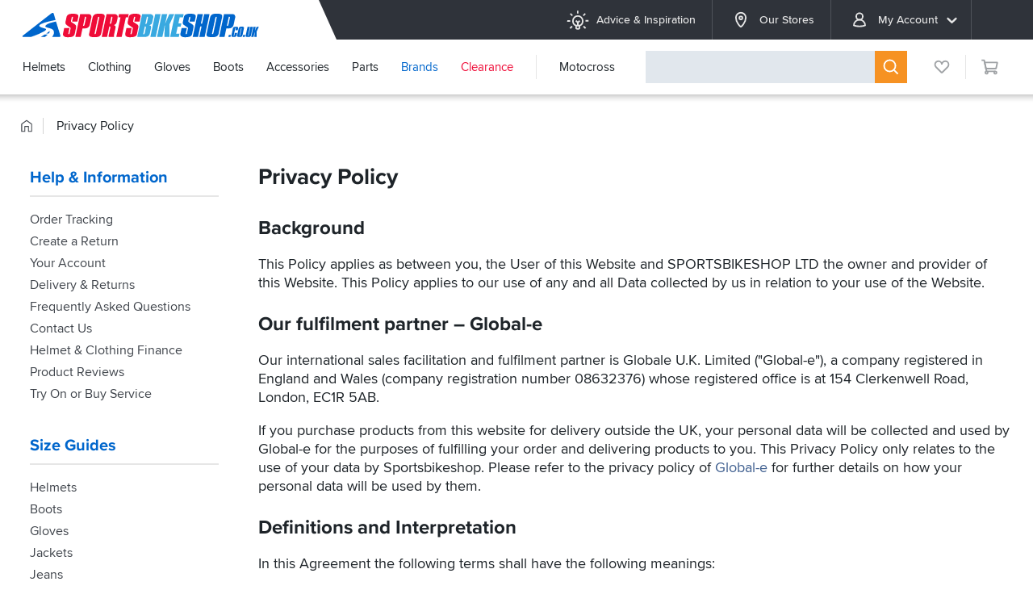

--- FILE ---
content_type: text/html; charset=UTF-8
request_url: https://www.sportsbikeshop.co.uk/motorcycle_parts/info/privacy_policy
body_size: 16012
content:
<!DOCTYPE html>
<html class="no-js chrome" lang="en">
<head>
	<meta charset="utf-8">
	<meta http-equiv="content-language" content="en_GB" />
	<meta http-equiv="X-UA-Compatible" content="IE=edge,chrome=1" />
	<meta name="format-detection" content="telephone=no" />
	<meta name="description" content="SPORTSBIKESHOP is the UK's number one online retailer of motorcycle helmets, clothing, parts &amp; accessories. We have a fantastic range of products available from our website with FREE UK delivery on any order over &pound;25." />
	<meta name="keywords" content="privacy policy" />
	<meta name="viewport" content="width=device-width, initial-scale=1.0, maximum-scale=1.0" />
	<meta name="facebook-domain-verification" content="yg8ja3emm8ee42rktkiz6u16gq1pul" />
	<meta name="robots" content="noodp" />
	<title>SPORTSBIKESHOP - Privacy Policy</title>
	<link rel="dns-prefetch" href="//ajax.googleapis.com" />
	<link rel="dns-prefetch" href="//widget.trustpilot.com" />
	<link rel="dns-prefetch" href="//connect.facebook.net" />
<link rel="apple-touch-icon" sizes="180x180" href="/apple-touch-icon.png?v=2">
<link rel="icon" type="image/png" sizes="32x32" href="/favicon-32x32.png">
<link rel="icon" type="image/png" sizes="16x16" href="/favicon-16x16.png">
<link rel="manifest" href="/site.webmanifest">
<link rel="mask-icon" href="/safari-pinned-tab.svg" color="#0066cc">
<link rel="shortcut icon" href="/favicon.ico?v=2">
<meta name="msapplication-TileColor" content="#0066cc">
<meta name="theme-color" content="#0066cc">
<link rel="stylesheet" type="text/css" href="/css/modern/main-73c2f7f453.css">
<link rel="stylesheet" type="text/css" href="/css/modern/main@lg-ab3c7ea1af.css"
      media="(min-width: 960px)">
<link rel="stylesheet" type="text/css" href="/css/modern/main~legacy-52fb6b9c81.css">
<link rel="stylesheet" href="/css/dist/main-e2e6584241.css"/>
<link rel="stylesheet" href="/css/dist/main@480-bdb4ac6bba.css"
      media="(min-width: 480px)"/>
<link rel="stylesheet" href="/css/modern/main~promo-784d2b8d9e.css">
    <link rel="stylesheet" href="/css/modern/main~form-dd82204fee.css"/>
    <link rel="stylesheet" type="text/css" href="/css/modern/main~form@lg-3907eeb152.css"
          media="(min-width: 960px)">
    <link rel="stylesheet" href="/css/modern/main~info-57a89d4269.css">
<link rel="stylesheet" type="text/css" href="/css/modern/tailwind-e4c5140af5.css">



<script>
    (function(w,d,t,r,u)
    {
        var f,n,i;
        w[u]=w[u]||[],f=function()
        {
            var o={ti:"295005187"};
            o.q=w[u],w[u]=new UET(o),w[u].push("pageLoad")
        },
            n=d.createElement(t),n.src=r,n.async=1,n.onload=n.onreadystatechange=function()
        {
            var s=this.readyState;
            s&&s!=="loaded"&&s!=="complete"||(f(),n.onload=n.onreadystatechange=null)
        },
            i=d.getElementsByTagName(t)[0],i.parentNode.insertBefore(n,i)
    })
    (window,document,"script","//bat.bing.com/bat.js","uetq");
</script>
</head>
<body>

<div id="breakpoint-reporter"></div><div class="top-bar not-globale"
    data-init="cookie-policy"
    data-wishlist-parameters="{&quot;hasaccount&quot;:false,&quot;wishlistitems&quot;:null,&quot;lists&quot;:null,&quot;wishlists&quot;:null,&quot;is_kiosk&quot;:false,&quot;isstaff&quot;:false}"
>
    <div class="wrapper">
        
        <button class="top-bar__menu-button"
                data-init="{&quot;mobile-menu&quot;:{&quot;contenturl&quot;:&quot;\/internal\/mobilenavigation\/DRHYTtAW2zQraGrB9YEqJQ&quot;,&quot;legacyurl&quot;:&quot;https:\/\/www.sportsbikeshop.co.uk\/motorcycle_parts\/content_cat\/&quot;,&quot;domain&quot;:&quot;https:\/\/www.sportsbikeshop.co.uk\/&quot;,&quot;accountname&quot;:null,&quot;hasaccount&quot;:false,&quot;isglobale&quot;:false,&quot;wishlistitems&quot;:0,&quot;isblackfriday&quot;:false,&quot;isblackfridayWeek&quot;:false}}"><svg class="svgicon icon icon--modern icon--modern__menu" focusable="false"><use xmlns:xlink="http://www.w3.org/1999/xlink" xlink:href="/images/dist/modern-d5e5ba6001.svg#menu"></use></svg></button>
        <a class="top-bar__logo" href="/" title="SPORTSBIKESHOP">
            <span class="visuallyhidden">SPORTSBIKESHOP</span>
        </a>
        <ul class="top-bar__menu">
            <li class="top-bar__menu-item">
                <a class="top-bar__menu-link" href="/articles/"><svg class="top-bar__menu-link-icon svgicon icon icon--modern icon--modern__lightbulb-on" focusable="false"><use xmlns:xlink="http://www.w3.org/1999/xlink" xlink:href="/images/dist/modern-d5e5ba6001.svg#lightbulb-on"></use></svg>Advice &amp; Inspiration</a>
            </li>
            <li class="top-bar__menu-item">
                <a class="top-bar__menu-link" href="/stores"><svg class="top-bar__menu-link-icon svgicon icon icon--modern icon--modern__location-dot" focusable="false"><use xmlns:xlink="http://www.w3.org/1999/xlink" xlink:href="/images/dist/modern-d5e5ba6001.svg#location-dot"></use></svg>Our Stores</a>
            </li>
            <li class="top-bar__menu-item">
                <a class="top-bar__menu-link" href="/motorcycle_parts/my"><svg class="top-bar__menu-link-icon svgicon icon icon--account icon--account__user" focusable="false"><use xmlns:xlink="http://www.w3.org/1999/xlink" xlink:href="/images/dist/account-4d78597fe5.svg#user"></use></svg>My Account<svg class="top-bar__menu-link-expand svgicon icon icon--sbs icon--sbs__angle-down" focusable="false"><use xmlns:xlink="http://www.w3.org/1999/xlink" xlink:href="/images/dist/sbs-e8139a9c5a.svg#angle-down"></use></svg></a>
                             <ul class="top-bar__submenu top-bar-submenu" data-menu="accountMenu/submenu">                     <li class="top-bar-submenu__item">                         <a class="top-bar-submenu__link" href="/login/track"><svg class="top-bar__submenu-link-icon svgicon icon icon--account icon--account__box-with-movement-from-left" focusable="false"><use xmlns:xlink="http://www.w3.org/1999/xlink" xlink:href="/images/dist/account-4d78597fe5.svg#box-with-movement-from-left"></use></svg>Track an Order</a>                     </li>                     <li class="top-bar-submenu__item">                         <a class="top-bar-submenu__link" href="/motorcycle_parts/return_start"><svg class="icon--flip-x top-bar__submenu-link-icon svgicon icon icon--account icon--account__arrow-right-turn-up" focusable="false"><use xmlns:xlink="http://www.w3.org/1999/xlink" xlink:href="/images/dist/account-4d78597fe5.svg#arrow-right-turn-up"></use></svg>Return an item</a>                     </li>                     <li class="top-bar-submenu__item">                         <a class="top-bar-submenu__link" href="/login"><svg class="top-bar__submenu-link-icon svgicon icon icon--account icon--account__arrow-right-to-bracket" focusable="false"><use xmlns:xlink="http://www.w3.org/1999/xlink" xlink:href="/images/dist/account-4d78597fe5.svg#arrow-right-to-bracket"></use></svg>Login</a>                     </li>                     <li class="top-bar-submenu__item">                         <a class="top-bar-submenu__link" href="/login"><svg class="top-bar__submenu-link-icon svgicon icon icon--account icon--account__user-plus" focusable="false"><use xmlns:xlink="http://www.w3.org/1999/xlink" xlink:href="/images/dist/account-4d78597fe5.svg#user-plus"></use></svg>Create an account</a>                     </li>                 </ul>             
            
            </li>
            <li class="top-bar__menu-item top-bar__menu-item--ge-flag">
                <div class="intl-button"></div>
            </li>
        </ul>
    </div>
</div>
<div class="nav-bar not-globale not-home" data-init="{&quot;mega-menu&quot;:{&quot;href&quot;:&quot;\/internal\/megamenu\/XaJxNCRZH2d6oMpM5F4g6y&quot;,&quot;bike&quot;:null,&quot;is_kiosk&quot;:false}}">
    <div class="wrapper">
        <ul class="nav-bar__menu">
            
            <li class="nav-bar__menu-item" data-menu="helmets">
                <a class="nav-bar__menu-link" href="/motorcycle_parts/content_cat/1">Helmets</a>
            </li>
            <li class="nav-bar__menu-item" data-menu="clothing">
                <a class="nav-bar__menu-link" href="/motorcycle_parts/content_cat/17">Clothing</a>
            </li>
            <li class="nav-bar__menu-item" data-menu="gloves">
                <a class="nav-bar__menu-link" href="/motorcycle_parts/content_cat/63">Gloves</a>
            </li>
            <li class="nav-bar__menu-item" data-menu="boots">
                <a class="nav-bar__menu-link" href="/motorcycle_parts/content_cat/62">Boots</a>
            </li>
            <li class="nav-bar__menu-item" data-menu="accessories">
                <a class="nav-bar__menu-link" href="/motorcycle_parts/content_cat/19">Accessories</a>
            </li>
            <li class="nav-bar__menu-item" data-menu="parts">
                <a class="nav-bar__menu-link" href="/motorcycle_parts/content_cat/169">Parts</a>
            </li>
            <li class="nav-bar__menu-item nav-bar__menu-item--blue" data-menu="brands">
                <a class="nav-bar__menu-link" href="/brands">Brands</a>
            </li>
                             <li class="nav-bar__menu-item nav-bar__menu-item--red nav-bar__menu-item--group-end" data-menu="clearance">                     <a class="nav-bar__menu-link" href="/clearance">Clearance</a>                 </li>             
            
            <li class="nav-bar__menu-item" data-menu="motocross">
                <a class="nav-bar__menu-link" href="/motorcycle_parts/content_cat/1153">Motocross</a>
            </li>
        </ul>
        
        <div class="nav-bar__search">
            <div class="nav-search" data-init="{&quot;nav-search&quot;:{&quot;premises&quot;:null,&quot;ex_vat&quot;:false,&quot;stock_only&quot;:false,&quot;is_kiosk&quot;:false,&quot;show_statuses&quot;:[]}}">
                <form class="search-widget transistor" action="/motorcycle_parts/content_search" method="get">
                    <button class="search-widget__close" type="button"><svg class="transistor svgicon icon icon--sbs icon--sbs__times" focusable="false"><use xmlns:xlink="http://www.w3.org/1999/xlink" xlink:href="/images/dist/sbs-e8139a9c5a.svg#times"></use></svg></button>
                    <div class="search-widget__field transistor">
                        <input class="search-widget__input transistor" type="text" name="s"
                               autocomplete="off" data-init="{&quot;teletype&quot;:{&quot;property&quot;:&quot;placeholder&quot;,&quot;message&quot;:&quot;What are you looking for?&quot;}}"/>
                    </div>
                    
                    <button class="search-widget__button transistor" type="submit" title="Search"><svg class="transistor svgicon icon icon--modern icon--modern__search" focusable="false"><use xmlns:xlink="http://www.w3.org/1999/xlink" xlink:href="/images/dist/modern-d5e5ba6001.svg#search"></use></svg></button>
                </form>
            </div>
        </div>
        <div class="nav-bar__button nav-bar-button" data-action="search">
            <button type="button" class="nav-bar-button__action" title="Search"><svg class="svgicon icon icon--modern icon--modern__search" focusable="false"><use xmlns:xlink="http://www.w3.org/1999/xlink" xlink:href="/images/dist/modern-d5e5ba6001.svg#search"></use></svg></button>
        </div>
        <div class="nav-bar__button nav-bar-button nav-bar-button--dark" data-action="account">
            <button type="button" class="nav-bar-button__action" title="My Account" data-init="layout/AccountMenu"><svg class="svgicon icon icon--account icon--account__user" focusable="false"><use xmlns:xlink="http://www.w3.org/1999/xlink" xlink:href="/images/dist/account-4d78597fe5.svg#user"></use></svg></button>
        </div>
        <div class="nav-bar__button nav-bar-button nav-bar-button--blue" data-action="wishlist">
            <a class="nav-bar-button__action" href="/my-lists" title="My Lists"
                data-badge="0"><svg class="svgicon icon icon--account icon--account__heart" focusable="false"><use xmlns:xlink="http://www.w3.org/1999/xlink" xlink:href="/images/dist/account-4d78597fe5.svg#heart"></use></svg></a>
        </div>
        <div class="nav-bar__button nav-bar-button" data-action="cart">
            <a class="nav-bar-button__action" title="Cart" href="/basket" data-badge="0" data-ref="nav-bar/cart-widget" data-premises="">
                <svg class="svgicon icon icon--modern icon--modern__cart-o" focusable="false"><use xmlns:xlink="http://www.w3.org/1999/xlink" xlink:href="/images/dist/modern-d5e5ba6001.svg#cart-o"></use></svg>
            </a>
        </div>
    </div>
    <div class="nav-search-overlay transistor"></div>
</div>
<div class="nav-bar-spacer"></div>
<div class="globale-banner " data-init="flashes">
        <div class="wrapper">
            <div class="globale-banner__container" id="GlobaleFreeShippingBannerContainer"></div>
            <button type="button" class="globale-banner__dismiss" title="Dismiss"
                    data-dismiss="ge-free-ship">
                <svg class="svgicon icon icon--modern icon--modern__times" focusable="false"><use xmlns:xlink="http://www.w3.org/1999/xlink" xlink:href="/images/dist/modern-d5e5ba6001.svg#times"></use></svg>            </button>
        </div>
    </div>
    	<main id="main-container" class="legacy">
<div class="head wrapper clearfix">	<nav class="breadcrumbs">
	<ul class="breadcrumbs__list" itemscope itemtype="https://schema.org/BreadcrumbList">
<li class="breadcrumbs__item" itemprop="itemListElement" itemscope itemtype="https://schema.org/ListItem"><a class="breadcrumbs__link" href="https://www.sportsbikeshop.co.uk/" title="Home" itemprop="item"><svg class="svgicon icon icon--modern icon--modern__home" focusable="false"><use xmlns:xlink="http://www.w3.org/1999/xlink" xlink:href="/images/dist/modern-d5e5ba6001.svg#home"></use></svg><span class="visually-hidden" itemprop="name">Home</span><meta itemprop="position" content="1"/></a></li><li class="breadcrumbs__item" itemprop="itemListElement" itemscope itemtype="https://schema.org/ListItem"><a class="breadcrumbs__link" href="https://www.sportsbikeshop.co.uk/motorcycle_parts/info/privacy_policy" title="Privacy Policy" itemprop="item"><span itemprop="name">Privacy Policy</span><meta itemprop="position" content="2"/></a></li>	</ul>
	</nav>
</div>		<div class="main wrapper clearfix">
			<div class="content_main_wide">


<div id="content_left" class="info-page-left">

<em>Help &amp; Information</em>
<div class="menu_att">
    <ul>
        <li>
            <ul class="sub">
                <li><a href="https://www.sportsbikeshop.co.uk/login/track/">Order Tracking</a></li><li><a href="https://www.sportsbikeshop.co.uk/motorcycle_parts/return_start">Create a Return</a></li><li><a href="https://www.sportsbikeshop.co.uk/motorcycle_parts/my">Your Account</a></li><li><a href="https://www.sportsbikeshop.co.uk/motorcycle_parts/info/delivery">Delivery &amp; Returns</a></li><li><a href="https://www.sportsbikeshop.co.uk/motorcycle_parts/info/faq">Frequently Asked Questions</a></li><li><a href="https://www.sportsbikeshop.co.uk/motorcycle_parts/info/contact">Contact Us</a></li><li><a href="https://www.sportsbikeshop.co.uk/motorcycle_parts/info/finance">Helmet &amp; Clothing Finance</a></li><li><a href="https://www.sportsbikeshop.co.uk/reviews">Product Reviews</a></li><li><a href="https://www.sportsbikeshop.co.uk/motorcycle_parts/info/try-on-or-buy">Try On or Buy Service</a></li>
            </ul>
        </li>
    </ul>
</div>

<em>Size Guides</em>
<div class="menu_att">
    <ul>
        <li>
            <ul class="sub">
                <li><a href="https://www.sportsbikeshop.co.uk/motorcycle_parts/info/size_helmets">Helmets</a></li><li><a href="https://www.sportsbikeshop.co.uk/motorcycle_parts/info/size_boots">Boots</a></li><li><a href="https://www.sportsbikeshop.co.uk/motorcycle_parts/info/size_gloves">Gloves</a></li><li><a href="https://www.sportsbikeshop.co.uk/motorcycle_parts/info/size_jackets">Jackets</a></li><li><a href="https://www.sportsbikeshop.co.uk/motorcycle_parts/info/size_jeans">Jeans</a></li><li><a href="https://www.sportsbikeshop.co.uk/motorcycle_parts/info/size_suits">Suits</a></li>
            </ul>
        </li>
    </ul>
</div>

<em>The Legal Stuff</em>
<div class="menu_att">
    <ul>
        <li>
            <ul class="sub">
                <li><a href="https://www.sportsbikeshop.co.uk/motorcycle_parts/info/privacy">Privacy &amp; Cookies</a></li><li><a href="https://www.sportsbikeshop.co.uk/motorcycle_parts/info/privacy_policy" class="selected">Privacy Policy</a></li><li><a href="https://www.sportsbikeshop.co.uk/motorcycle_parts/info/twu">Terms of Website Use</a></li><li><a href="https://www.sportsbikeshop.co.uk/motorcycle_parts/info/aup">Acceptable Usage Policy</a></li><li><a href="https://www.sportsbikeshop.co.uk/motorcycle_parts/info/terms">Terms &amp; Conditions of Sale</a></li>
            </ul>
        </li>
    </ul>
</div>
</div>

<div id="content_main" class="info-page-main">
<h1>Privacy Policy</h1>

<h2>Background</h2>
<p>This Policy applies as between you, the User of this Website and SPORTSBIKESHOP LTD the owner and provider of this Website. This Policy applies to our use of any and all Data collected by us in relation to your use of the Website.</p>

<h2>Our fulfilment partner – Global-e</h2>
<p>Our international sales facilitation and fulfilment partner is Globale U.K. Limited ("Global-e"), a company registered in England and Wales (company registration number 08632376) whose registered office is at 154 Clerkenwell Road, London, EC1R 5AB.</p>
<p>If you purchase products from this website for delivery outside the UK, your personal data will be collected and used by Global-e for the purposes of fulfilling your order and delivering products to you. This Privacy Policy only relates to the use of your data by Sportsbikeshop. Please refer to the privacy policy of <a href="https://www.sportsbikeshop.co.uk/international">Global-e</a> for further details on how your personal data will be used by them.</p>

<ol class="terms">
<li>
<h2>Definitions and Interpretation</h2>

<p>In this Agreement the following terms shall have the following meanings:</p>

<p>"<b>Data</b>" means collectively all information that you submit to the SPORTSBIKESHOP LTD via the Website. This definition shall, where applicable, incorporate the definitions provided in the Data Protection Act 1998;</p>
<p>"<b>Cookie</b>" means a small text file placed on your computer by this Website when you visit certain parts of the Website and/or when you use certain features of the Website. Details of the cookies used by this Website are set out in Clause 12;</p>
<p>"<b>SPORTSBIKESHOP LTD</b>" means SPORTSBIKESHOP LTD, Hereward Close, Kirton, Boston, Lincs, PE20 1QS;</p>
<p>"<b>UK and EU Cookie Law</b>" means the Privacy and Electronic Communications (EC Directive) Regulations 2003 as amended by the Privacy and Electronic Communications (EC Directive) (Amendment) Regulations 2011;</p>
<p>"<b>User</b>" means any third party that accesses the Website and is not employed by SPORTSBIKESHOP LTD and acting in the course of their employment; and</p>
<p>"<b>Website</b>" means the website that you are currently using (www.sportsbikeshop.co.uk) and any sub-domains of this site unless expressly excluded by their own terms and conditions.</p>
</li>

<li>
<h2>Scope of this Policy</h2>
<p>This Policy applies only to the actions of SPORTSBIKESHOP LTD and Users with respect to this Website. It does not extend to any websites that can be accessed from this Website including, but not limited to, any links we may provide to social media websites.</p>
</li>

<li>
<h2>Data Collected</h2>
<p>Without limitation, any of the following Data may be collected by this Website from time to time:</p>
<ul class="sub">
	<li><p><span class="num">3.1.</span> name;</p></li>
	<li><p><span class="num">3.2.</span> date of birth;</p></li>
	<li><p><span class="num">3.3.</span> gender;</p></li>
	<li><p><span class="num">3.4.</span> job title;</p></li>
	<li><p><span class="num">3.5.</span> profession;</p></li>
	<li><p><span class="num">3.6.</span> contact information such as email addresses and telephone numbers;</p></li>
	<li><p><span class="num">3.7.</span> demographic information such as post code, preferences and interests;</p></li>
	<li><p><span class="num">3.8.</span> financial information such as credit / debit card numbers</p></li>
	<li><p><span class="num">3.9.</span> information on motorcycles you own;</p></li>
	<li><p><span class="num">3.10.</span> IP address (automatically collected);</p></li>
	<li><p><span class="num">3.11.</span> web browser type and version (automatically collected);</p></li>
	<li><p><span class="num">3.12.</span> operating system (automatically collected);</p></li>
	<li><p><span class="num">3.13.</span> a list of URLs starting with a referring site, your activity on this Website, and the site you exit to (automatically collected);</p></li>
</ul>
</li>

<li>
<h2>Our Use of Data</h2>
<ul class="sub">
	<li><p><span class="num">4.1.</span> Any personal Data you submit will be retained by SPORTSBIKESHOP LTD for 12 months.</p></li>
	<li><p><span class="num">4.2.</span> Unless we are obliged or permitted by law to do so, and subject to Clause 5, your Data will not be disclosed to third parties. This does not include our affiliates and / or other companies within our group.</p></li>
	<li><p><span class="num">4.3.</span> All personal Data is stored securely in accordance with the principles of the Data Protection Act 1998. Fore more details on security see Clause 11 below.</p></li>
	<li>
	<p><span class="num">4.4</span> Any or all of the above Data may be required by us from time to time in order to provide you with the best possible service and experience when using our Website. Specifically, Data may be used by us for the following reasons:</p>
	<ul class="sub">
		<li><p><span class="num">4.4.1.</span> internal record keeping;</p></li>
		<li><p><span class="num">4.4.2.</span> improvement of our products / services;</p></li>
		<li><p><span class="num">4.4.3.</span> transmission by email of promotional materials that may be of interest to you;</p></li>
		<li><p><span class="num">4.4.4.</span> contact for market research purposes which may be done using email, telephone, fax or mail. Such information may be used to customise or update the Website.</p></li>
	</ul>
	</li>
</ul>
</li>

<li>
<h2>Third Party Websites and Services</h2>
<ul class="sub">
	<li><p><span class="num">5.1.</span> SPORTSBIKESHOP LTD may, from time to time, employ the services of other parties for dealing with matters that may include, but are not limited to, payment processing, delivery of purchased items, search engine facilities, advertising and marketing. The providers of such services have access to certain personal Data provided by Users of this Website.</p></li>
	<li><p><span class="num">5.2.</span> Any Data used by such parties is used only to the extent required by them to perform the services that SPORTSBIKESHOP LTD requests. Any use for other purposes is strictly prohibited.</p></li>
    <li>
    <p><span class="num">5.3.</span> Integration of the Trusted Shops Trustbadge</p>
    <ul class="sub">
        <li><p><span class="num">5.3.1.</span> Following an order, the Trusted Shops Trustbadge is incorporated into this web page in order to display our Trusted Shops trustmark for buyers and the Trusted Shops product offer.</p></li>
        <li><p><span class="num">5.3.2.</span> In balancing the various interests, this serves to safeguard our legitimate prevailing interests in an optimised marketing of our offer. The Trustbadge and the services advertised are an offer of Trusted Shops GmbH, Subbelrather Str. 15C, 50823 Köln.</p></li>
        <li><p><span class="num">5.3.3.</span> Whenever a Trustbadge is called up, the web server automatically stores a so-called server log file which contains, for example, your IP address, the date and time of retrieval, the data volume transferred and the requesting provider (access data), and documents the retrieval. This access data will not be evaluated and will be automatically overwritten seven days after your visit to the page.</p></li>
        <li><p><span class="num">5.3.4.</span> Other personal information will only be transferred to Trusted Shops if you decide, after completing an order, to use Trusted Shops products or have already registered for their use. In this case, the contractual agreement between you and Trusted Shops applies.</p></li>
    </ul>
    </li>
	</ul>
</li>

<li>
<h2>Links to Other Websites</h2>
<p>This Website may, from time to time, provide links to other websites. SPORTSBIKESHOP LTD has no control over such websites and is in no way responsible for the content thereof. This Policy does not extend to your use of such websites. Users are advised to read the privacy policy or statement of other websites prior to using them.</p>
</li>

<li>
<h2>Changes of Business Ownership and Control</h2>
<ul class="sub">
	<li><p><span class="num">7.1.</span> SPORTSBIKESHOP LTD may, from time to time, expand or reduce our business and this may involve the sale and/or the transfer of control of all or part of SPORTSBIKESHOP LTD. Data provided by Users will, where it is relevant to any part of our business so transferred, be transferred along with that part and the new owner or newly controlling party will, under the terms of this Policy, be permitted to use the Data for the purposes for which it was originally supplied to us.</p></li>
	<li><p><span class="num">7.2.</span> In the event that any Data submitted by Users is to be transferred in such a manner, you will not be contacted in advance and informed of the changes.</p></li>
</ul>
</li>

<li>
<h2>Controlling Use of Your Data</h2>
<ul class="sub">
	<li><p><span class="num">8.1.</span> Wherever you are required to submit Data, you will be given options to restrict our use of that Data. This may include the following:</p></li>
	<li>
	<ul class="sub">
		<li><p><span class="num">8.1.1.</span> use of Data for direct marketing purposes; and</p></li>
		<li><p><span class="num">8.1.2.</span> sharing Data with third parties.</p></li>
	</ul>
	</li>
</ul>
</li>


<li>
<h2>Your Right to Withhold Information</h2>
<ul class="sub">
	<li><p><span class="num">9.1.</span> You may access certain areas of the Website without providing any Data at all. However, to use all features and functions available on the Website you may be required to submit certain Data.</p></li>
	<li><p><span class="num">9.2.</span> You may restrict your internet browser's use of Cookies. For more information see Clause 12.</p></li>
</ul>
</li>

<li>
<h2>Accessing your own Data</h2>
<p>You have the right to ask for a copy of any of your personal Data held by SPORTSBIKESHOP LTD as well as a right to request corrections, blocking of and deletion of the Data. You also have the right to revoke any given permissions at all times. We store the contract's content and will send you the details of your order as well as our general terms via e-mail. You can find the terms here at all times. The details about your recent orders can be found in your customer login area.</p>
</li>

<li>
<h2>Security</h2>
<p>Data security is of great importance to SPORTSBIKESHOP LTD and to protect your Data we have put in place suitable physical, electronic and managerial procedures to safeguard and secure Data collected via this Website.</p>
</li>

<li>
<h2>Cookies</h2>
<ul class="sub">
	<li><p><span class="num">12.1.</span> This Website may place and access certain first party Cookies on your computer. First party cookies are those placed directly by SPORTSBIKESHOP LTD via this Website and are used only by SPORTSBIKESHOP LTD. SPORTSBIKESHOP LTD uses Cookies to improve your experience of using the Website and to improve our range of products and services. SPORTSBIKESHOP LTD has carefully chosen these Cookies and has taken steps to ensure that your privacy is protected and respected at all times.</p></li>
	<li><p><span class="num">12.2.</span> By using this Website you may receive certain third party Cookies on your computer. Third party cookies are those placed by websites and/or parties other than SPORTSBIKESHOP LTD. Third party cookies are used on this Website for advertising and analytics and are detailed in full below. These cookies are not integral to the services provided by the Website.</p></li>
	<li><p><span class="num">12.3.</span> All Cookies used by this Website are used in accordance with current UK and EU Cookie Law.</p></li>
	<li><p><span class="num">12.4.</span> Certain features of the Website depend upon Cookies to function. UK and EU Cookie Law deems these Cookies to be "strictly necessary". These Cookies are shown below. Your consent will not be sought to place these Cookies. You may still block these cookies by changing your internet browser's settings as detailed below.</p></li>
	<li><p><span class="num">12.5.</span> The following first party Cookies may be placed on your computer:</p></li>

	<table class="filled" cellspacing="0">
	<tbody>
	<tr>
		<th>Name of Cookie</th>
		<th>Purpose</th>
		<th>Strictly Necessary</th>
	</tr>
	<tr>
		<td>PHPSESSID</td>
		<td>Session related cookies</td>
		<td style="text-align: center;">Yes</td>
	</tr>
	<tr>
		<td>ls_*</td>
		<td>Session related cookies</td>
		<td style="text-align: center;">Yes</td>
	</tr>
	<tr>
		<td>cart</td>
		<td>Stores contents of basket</td>
		<td style="text-align: center;">Yes</td>
	</tr>
	<tr>
		<td>wishlist</td>
		<td>Stores contents of wishlist</td>
		<td style="text-align: center;">Yes</td>
	</tr>
	<tr>
		<td>free</td>
		<td>Stores list of free items in your basket</td>
		<td style="text-align: center;">Yes</td>
	</tr>
	<tr>
		<td>referral</td>
		<td>Stores URL of referring website if any</td>
		<td style="text-align: center;">No</td>
	</tr>
	<tr>
		<td>ref_terms</td>
		<td>Stores any search phrases entered to find our website if you used a search engine</td>
		<td style="text-align: center;">No</td>
	</tr>
	<tr>
		<td>affiliate</td>
		<td>Stores ID of referring affiliate if any</td>
		<td style="text-align: center;">No</td>
	</tr>
	<tr>
		<td>partner_skin</td>
		<td>Used for custom styling of our website</td>
		<td style="text-align: center;">No</td>
	</tr>
	<tr>
		<td>campaign</td>
		<td>Stores ID of referring email campaign if any</td>
		<td style="text-align: center;">No</td>
	</tr>
	<tr>
		<td>mc_selected</td>
		<td>Tracks the currently selected motorcycle model on our bike specific feature</td>
		<td style="text-align: center;">No</td>
	</tr>
	<tr>
		<td>auto_fill</td>
		<td>Allows our website to remember your login details for your convenience</td>
		<td style="text-align: center;">No</td>
	</tr>
	</table>

	<p>and the following third party Cookies may be placed on your computer:</p>

	<table class="filled" cellspacing="0">
	<tbody>
	<tr>
		<th>Name of Cookie</th>
		<th>Purpose</th>
		<th>Provider</th>
	</tr>
	<tr>
		<td>N/A</td>
		<td>N/A</td>
		<td>N/A</td>
	</tr>
	</table>

	<li><p><span class="num">12.6.</span> This Website uses analytics services provided by Google. Website analytics refers to a set of tools used to collect and analyse usage statistics, enabling us to better understand how Users use the Website. This, in turn, enables us to improve the Website and the products and services offered through it. You do not have to allow us to use these Cookies, as detailed below, however whilst our use of them does not pose any risk to your privacy or your safe use of the Website, it does enable us to continually improve our business.</p></li>
	<li><p><span class="num">12.7.</span> The analytics services used by this Website use Cookies to gather the required information. Certain of these Cookies may be placed immediately when you decide to visit the Website and it may not be possible to obtain your prior consent. You may remove these Cookies and prevent future use of them by following the steps set out below.</p></li>
	<li><p><span class="num">12.8.</span> The analytics services used by this Website use the following Cookies:</p></li>

	<table class="filled" cellspacing="0">
	<tbody>
	<tr>
		<th>Name of Cookie</th>
		<th>1st/3rd</th>
		<th>Purpose</th>
		<th>Provider</th>
	</tr>
	<tr>
		<td>__utmz, __utmc, __utmb, __utma</td>
		<td>1st</td>
		<td>Helps us analyse visitor usage</td>
		<td>Google Analytics</td>
	</tr>
	</table>

	<li><p><span class="num">12.9</span> You can choose to enable or disable Cookies in your internet browser. Most internet browsers also enable you to choose whether you wish to disable all cookies or only third party cookies. By default, most internet browsers accept Cookies but this can be changed. For further details, please consult the help menu in your internet browser.</p></li>
	<li><p><span class="num">12.10</span> You can choose to delete Cookies at any time however you may lose any information that enables you to access the Website more quickly and efficiently including, but not limited to, personalisation settings.</p></li>
	<li><p><span class="num">12.11</span> It is recommended that you ensure that your internet browser is up-to-date and that you consult the help and guidance provided by the developer of your internet browser if you are unsure about adjusting your privacy settings.</p></li>
</ul>
</li>

<li>
    <h2>Klarna</h2>
    <p>In order to be able to offer you Klarna’s payment options, we will pass to Klarna certain aspects of your personal information, such as contact and order details, in order for Klarna to assess whether you qualify for their payment options and to tailor the payment options for you.</p>
    <p>General information on Klarna you can find <a href="https://www.klarna.com/uk">here</a>. Your personal data is handled in accordance with applicable data protection law and accordance with the information in <a href="http://cdn.klarna.com/1.0/shared/content/legal/terms/Klarna/en_gb/privacy">Klarna's privacy policy</a>.</p>
</li>

<li>
<h2>Changes to this Policy</h2>
<p>SPORTSBIKESHOP LTD reserves the right to change this Policy as we may deem necessary from time to time or as may be required by law. Any changes will be immediately posted on the Website and you are deemed to have accepted the terms of the Policy on your first use of the Website following the alterations.</p>
</li>
</ol>
</div>
			</div>
<div style="clear: both; display: table;"></div>		</div>
	</main>

<footer class="footer" data-init="footer-accordion">
    <h2 class="visually-hidden">Footer</h2> <div class="bg-blue-700 text-center text-white text-xl transistor sm:text-2xl" style="margin-bottom:-1px">     <div class="wrapper">         <div class="footer-stores-banner" data-init="{&quot;stores-banner&quot;:{&quot;premisesId&quot;:null,&quot;name&quot;:null,&quot;isPDP&quot;:false}}">             <div class="footer-stores-banner__content">                 <div class="footer-stores-banner__icon">                     <svg class="svgicon icon icon--vp icon--vp__shop-arrow-turn-down" focusable="false"><use xmlns:xlink="http://www.w3.org/1999/xlink" xlink:href="/images/dist/vp-2630d3b971.svg#shop-arrow-turn-down"></use></svg>                 </div>                 <div class="footer-stores-banner__text">                     <div class="footer-stores-banner__title">                         &nbsp;                     </div>                     <div class="footer-stores-banner__subtitle">                         We’ll send most items to any store, free of charge, for you to try the very next day.                     </div>                 </div>                 <div class="footer-stores-banner__link">                     <button class="button button--green-450">Find out more</button>                 </div>             </div>         </div>     </div> </div> 
<b class="footer__border transistor"></b><div class="footer-main transistor">
    <div class="wrapper">
        <div class="footer-main__address footer-block transistor">                <div class="footer-links__item footer-links__item--desktop mb-3">
                    <a class="footer-links__link" href="https://www.sportsbikeshop.co.uk/motorcycle_parts/content_prod/2467959">
                        <span class="footer-links__new-badge">New stock just landed...</span>
                        <ul class="footer-links mt-1">
                            <li class="footer-links__item">Alpinestars Andes V4 Jacket</li>
                        </ul>
                    </a>
                </div>
                        <button type="button" class="footer-block__toggle transistor" title="Our Stores"><svg class="svgicon icon icon--sbs icon--sbs__plus" focusable="false"><use xmlns:xlink="http://www.w3.org/1999/xlink" xlink:href="/images/dist/sbs-e8139a9c5a.svg#plus"></use></svg></button>
            <h3 class="footer-block__title transistor">
                <a href="/stores" class="footer-links__title">Our Stores</a>
            </h3>
            <ul class="footer-block__body footer-links transistor">                    <li class="footer-links__item ">
                        <a class="footer-links__link" href="/stores/birmingham">Birmingham</a>
                    </li>                    <li class="footer-links__item ">
                        <a class="footer-links__link" href="/stores/boston">Boston</a>
                    </li>                    <li class="footer-links__item ">
                        <a class="footer-links__link" href="/stores/bristol">Bristol</a>
                    </li>                    <li class="footer-links__item ">
                        <a class="footer-links__link" href="/stores/glasgow">Glasgow</a>
                    </li>                    <li class="footer-links__item ">
                        <a class="footer-links__link" href="/stores/harlow">Harlow</a>
                    </li>                    <li class="footer-links__item ">
                        <a class="footer-links__link" href="/stores/leeds">Leeds</a>
                    </li>                    <li class="footer-links__item ">
                        <a class="footer-links__link" href="/stores/milton-keynes">Milton Keynes</a>
                    </li>                    <li class="footer-links__item ">
                        <a class="footer-links__link" href="/stores/norwich">Norwich</a>
                    </li>                    <li class="footer-links__item ">
                        <a class="footer-links__link" href="/stores/preston">Preston</a>
                    </li>                    <li class="footer-links__item ">
                        <a class="footer-links__link" href="/stores/reading">Reading</a>
                    </li>                    <li class="footer-links__item ">
                        <a class="footer-links__link" href="/stores/southampton">Southampton</a>
                    </li></ul>
        </div>
        <div class="footer-main__services footer-block transistor">
            <button type="button" class="footer-block__toggle transistor" title="Customer Services"><svg class="svgicon icon icon--sbs icon--sbs__plus" focusable="false"><use xmlns:xlink="http://www.w3.org/1999/xlink" xlink:href="/images/dist/sbs-e8139a9c5a.svg#plus"></use></svg></button>
            <h3 class="footer-block__title transistor">Customer Services</h3>
            <ul class="footer-block__body footer-links transistor">
                <li class="footer-links__item">
                    <a class="footer-links__link" href="/login/track">Order Tracking</a>
                </li>
                <li class="footer-links__item">
                    <a class="footer-links__link" href="/motorcycle_parts/return_start">Create a Return</a>
                </li>
                <li class="footer-links__item">
                    <a class="footer-links__link" href="/motorcycle_parts/my">Your Account</a>
                </li>
                <li class="footer-links__item">
                    <a class="footer-links__link" href="/motorcycle_parts/info/delivery">Delivery &amp; Returns</a>
                </li>
                <li class="footer-links__item">
                    <a class="footer-links__link" href="/motorcycle_parts/info/faq">Frequently Asked Questions</a>
                </li>
                <li class="footer-links__item">
                    <a class="footer-links__link" href="/motorcycle_parts/info/contact">Contact Us</a>
                </li>
                <li class="footer-links__item">
                    <a class="footer-links__link" href="/motorcycle_parts/info/finance">Helmet &amp; Clothing Finance</a>
                </li>
                <li class="footer-links__item">
                    <a class="footer-links__link" href="/reviews">Product Reviews</a>
                </li>
                <li class="footer-links__item">
                    <a class="footer-links__link" href="/compare">Compare Motorcycle Insurance</a>
                </li>
                <li class="footer-links__item">
                    <a class="footer-links__link" href="/motorcycle_parts/info/try-on-or-buy">Try On or Buy</a>
                </li>
            </ul>
        </div>
        <div class="footer-main__company footer-block transistor">
            <button type="button" class="footer-block__toggle transistor" title="Our Company"><svg class="svgicon icon icon--sbs icon--sbs__plus" focusable="false"><use xmlns:xlink="http://www.w3.org/1999/xlink" xlink:href="/images/dist/sbs-e8139a9c5a.svg#plus"></use></svg></button>
            <h3 class="footer-block__title transistor">Our Company</h3>
            <ul class="footer-block__body footer-links transistor">
                <li class="footer-links__item">
                    <a class="footer-links__link" href="/motorcycle_parts/info/careers">Careers</a>
                </li>
                <li class="footer-links__item">
                    <a class="footer-links__link" href="/about">About Us</a>
                </li>
                <li class="footer-links__item">
                    <a class="footer-links__link" href="https://www.trustpilot.com/review/www.sportsbikeshop.co.uk"
                       target="_blank" rel="noopener noreferrer">Trust Pilot</a>
                </li>
                <li class="footer-links__item">
                    <a class="footer-links__link" href="/affiliates/info.php" rel="external">Affiliate Programme</a>
                </li>
                <li class="footer-links__item">
                    <a class="footer-links__link" href="/articles/">Advice &amp; Inspiration</a>
                </li>
                <li class="footer-links__item">
                    <a class="footer-links__link" href="/articles/archive">Article Archive</a>
                </li>
                <li class="footer-links__item">
                    <a class="footer-links__link" href="/motorcycle_parts/info/site_map">Product Archive</a>
                </li>
                <li class="footer-links__item">
                    <a class="footer-links__link" href="/motorcycle_parts/info/site_map/coming_soon">Coming Soon</a>
                </li>
                <div class="footer-recycling mt-3 sm:hidden">
                    <a class="footer-recycling__link" href="/motorcycle_parts/info/recycling"><svg class="svgicon icon icon--modern icon--modern__recycling" focusable="false"><use xmlns:xlink="http://www.w3.org/1999/xlink" xlink:href="/images/dist/modern-d5e5ba6001.svg#recycling"></use></svg>Recycling
                        <span class="footer-recycling__span">
                            Our Commitment
                        </span>
                    </a>
                </div>
            </ul>
        </div>
        <div class="footer-main__privacy footer-block footer-block--last transistor">
            <button type="button" class="footer-block__toggle transistor" title="Your Privacy"><svg class="svgicon icon icon--sbs icon--sbs__plus" focusable="false"><use xmlns:xlink="http://www.w3.org/1999/xlink" xlink:href="/images/dist/sbs-e8139a9c5a.svg#plus"></use></svg></button>
            <h3 class="footer-block__title transistor">Your Privacy</h3>
            <ul class="footer-block__body footer-links transistor">
                <li class="footer-links__item">
                    <a class="footer-links__link" href="/motorcycle_parts/info/privacy">Privacy &amp; Cookies</a>
                </li>
                <li class="footer-links__item">
                    <a class="footer-links__link" href="/motorcycle_parts/info/privacy_policy">Privacy Policy</a>
                </li>
                <li class="footer-links__item">
                    <a class="footer-links__link" href="/motorcycle_parts/info/twu">Terms of Website Use</a>
                </li>
                <li class="footer-links__item">
                    <a class="footer-links__link" href="/motorcycle_parts/info/aup">Acceptable Usage Policy</a>
                </li>
                <li class="footer-links__item">
                    <a class="footer-links__link" href="/motorcycle_parts/info/terms">Terms &amp; Conditions of Sale</a>
                </li>
                
                <li class="footer-links__item">
                    <a class="footer-links__link" data-init="cookie-policy: { isManage: true }">Manage cookies</a>
                </li>
            </ul>
        </div>
        <a class="footer-main__reviews footer-trustpilot transistor" target="_blank" rel="noopener noreferrer"
           href="https://www.trustpilot.com/review/www.sportsbikeshop.co.uk?utm_medium=trustbox&amp;utm_source=Mini">
            <img class="footer-trustpilot__logo" alt="TrustPilot" loading="lazy"
                 src="/images/logo/trustpilot-logo-stars.svg"/>
            <img class="footer-trustpilot__score" alt="TrustScore" loading="lazy"
                 src="https://emailsignature.trustpilot.com/newsletter/en-US/2/48e90eea000064000503c808/text@2x.png"/>
        </a>
        <form class="footer-main__signup transistor" data-init="footer-signup"
              action="/list_join.php?action=new&source=footer" method="post">                <div class="footer-links__item mb-4 -mt-4 footer-links__item--mobile">
                    <a class="footer-links__link" href="https://www.sportsbikeshop.co.uk/motorcycle_parts/content_prod/2467959">
                        <span class="footer-links__new-badge mr-1">New stock just landed...</span>
                        <br>Alpinestars Andes V4 Jacket</a>
                </div>
                        <label class="block">
                <span class="block leading-tight font-bold text-xl">Never miss out on our <em class="not-italic no-underline text-teal-500 sm:block">latest <span class="hidden sm:inline">deals &amp;</span> offers!</em>
                </span>
                <span class="footer-main__signup--email mt-2">
                    <input type="email" class="input block mt-1 w-full sm:mt-2" placeholder="Your email address"/>
                </span>
            </label>
            <button type="submit" class="button button--blue normal-case mt-2 sm:mt-3">Sign me up</button>
        </form>
        <div class="footer-main__social footer-social transistor">
            <a class="footer-social__item fb" href="https://www.facebook.com/SPORTSBIKESHOP.co.uk"
               target="_blank" rel="noopener noreferrer"><svg class="svgicon icon icon--sbs icon--sbs__facebook" focusable="false"><use xmlns:xlink="http://www.w3.org/1999/xlink" xlink:href="/images/dist/sbs-e8139a9c5a.svg#facebook"></use></svg><span class="visually-hidden">Facebook</span>
            </a>
            <a class="footer-social__item tw" href="https://x.com/SPORTSBIKESHOP"
               target="_blank" rel="noopener noreferrer"><svg class="svgicon icon icon--sbs icon--sbs__twitter" focusable="false"><use xmlns:xlink="http://www.w3.org/1999/xlink" xlink:href="/images/dist/sbs-e8139a9c5a.svg#twitter"></use></svg><span class="visually-hidden">X</span>
            </a>
            <a class="footer-social__item yt" href="https://www.youtube.com/user/sportsbikeshop"
               target="_blank" rel="noopener noreferrer"><svg class="svgicon icon icon--sbs icon--sbs__youtube-play" focusable="false"><use xmlns:xlink="http://www.w3.org/1999/xlink" xlink:href="/images/dist/sbs-e8139a9c5a.svg#youtube-play"></use></svg><span class="visually-hidden">YouTube</span>
            </a>
            <a class="footer-social__item ig" href="https://www.instagram.com/sportsbikeshopuk/"
               target="_blank" rel="noopener noreferrer"><svg class="svgicon icon icon--sbs icon--sbs__instagram" focusable="false"><use xmlns:xlink="http://www.w3.org/1999/xlink" xlink:href="/images/dist/sbs-e8139a9c5a.svg#instagram"></use></svg><span class="visually-hidden">Instagram</span>
            </a>
        </div>
        <div class="footer-main__recycling footer-recycling transistor">
            <a class="footer-recycling__link" href="/motorcycle_parts/info/recycling"><svg class="svgicon icon icon--modern icon--modern__recycling" focusable="false"><use xmlns:xlink="http://www.w3.org/1999/xlink" xlink:href="/images/dist/modern-d5e5ba6001.svg#recycling"></use></svg>Recycling
                <span class="footer-recycling__span">
                    Our Commitment
                </span>
            </a>
        </div>
    </div>
</div>



     <div class="bg-blue-700 py-3 text-center text-white text-xl transistor sm:text-2xl" style="margin-bottom:-1px">         <div class="wrapper"><svg class="mr-3 scale-150 transform svgicon icon icon--sbs icon--sbs__hiring" focusable="false"><use xmlns:xlink="http://www.w3.org/1999/xlink" xlink:href="/images/dist/sbs-e8139a9c5a.svg#hiring"></use></svg><a href="/motorcycle_parts/info/careers" class="link link link--white ml-2">We’re hiring in Birmingham and Southampton! <br class="sm:hidden"/>Find out more…</a>         </div>     </div> 
<div class="footer-tail transistor">
    <div class="wrapper">
        <div class="footer-tail__pay footer-pay">
            <h3 class="visually-hidden">Accepted Payment Methods</h3>
            <div class="footer-pay__group">
                <div class="footer-pay__item"><svg class="svgicon icon icon--card icon--card__visa" focusable="false" style="--icon--ratio-x:1.600175;--icon--ratio-y:0.624932"><use xmlns:xlink="http://www.w3.org/1999/xlink" xlink:href="/images/dist/card-5155b60db4.svg#visa"></use></svg><span class="visually-hidden">VISA</span>
                </div>
                <div class="footer-pay__item"><svg class="svgicon icon icon--card icon--card__mastercard" focusable="false" style="--icon--ratio-x:1.600175;--icon--ratio-y:0.624932"><use xmlns:xlink="http://www.w3.org/1999/xlink" xlink:href="/images/dist/card-5155b60db4.svg#mastercard"></use></svg><span class="visually-hidden">MasterCard</span>
                </div>
                <div class="footer-pay__item"><svg class="svgicon icon icon--card icon--card__maestro" focusable="false" style="--icon--ratio-x:1.600175;--icon--ratio-y:0.624932"><use xmlns:xlink="http://www.w3.org/1999/xlink" xlink:href="/images/dist/card-5155b60db4.svg#maestro"></use></svg><span class="visually-hidden">Maestro</span>
                </div>
                <div class="footer-pay__item"><svg class="svgicon icon icon--card icon--card__electron" focusable="false" style="--icon--ratio-x:1.600175;--icon--ratio-y:0.624932"><use xmlns:xlink="http://www.w3.org/1999/xlink" xlink:href="/images/dist/card-5155b60db4.svg#electron"></use></svg><span class="visually-hidden">VISA Electron</span>
                </div>
                <div class="footer-pay__item"><svg class="svgicon icon icon--card icon--card__amex" focusable="false"><use xmlns:xlink="http://www.w3.org/1999/xlink" xlink:href="/images/dist/card-5155b60db4.svg#amex"></use></svg><span class="visually-hidden">American Express</span>
                </div>
            </div>
            <div class="footer-pay__group">
                <div class="footer-pay__item"><svg class="svgicon icon icon--card icon--card__paypal" focusable="false" style="--icon--ratio-x:2.407353;--icon--ratio-y:0.415394"><use xmlns:xlink="http://www.w3.org/1999/xlink" xlink:href="/images/dist/card-5155b60db4.svg#paypal"></use></svg><span class="visually-hidden">PayPal</span>
                </div>
                <a class="footer-pay__item" href="https://www.klarna.com/uk/terms-and-conditions/"
                   target="_blank" rel="noopener noreferrer"><svg class="svgicon icon icon--card icon--card__klarna" focusable="false" style="--icon--ratio-x:1.852647;--icon--ratio-y:0.539768"><use xmlns:xlink="http://www.w3.org/1999/xlink" xlink:href="/images/dist/card-5155b60db4.svg#klarna"></use></svg><span class="visually-hidden">Klarna Finance</span>
                </a>
                <div class="footer-pay__item"><svg class="svgicon icon icon--card icon--card__paypal-credit" focusable="false" style="--icon--ratio-x:2.129412;--icon--ratio-y:0.469613"><use xmlns:xlink="http://www.w3.org/1999/xlink" xlink:href="/images/dist/card-5155b60db4.svg#paypal-credit"></use></svg><span class="visually-hidden">PayPal</span>
                </div>
                <div class="footer-pay__item footer-pay__item--applepay"><svg class="svgicon icon icon--modern icon--modern__logo icon--modern__logo__applepay" focusable="false" style="--icon--ratio-x:2.435775;--icon--ratio-y:0.410547"><use xmlns:xlink="http://www.w3.org/1999/xlink" xlink:href="/images/dist/modern-d5e5ba6001.svg#logo__applepay"></use></svg><span class="visually-hidden">Apple Pay</span>
                </div>
            </div>
        </div>
        <div class="footer-tail__legal footer-copyright">
            <h3 class="visually-hidden">Legal Info</h3>
            Copyright &copy; SPORTSBIKESHOP&nbsp;LTD 2005-2026.
            SPORTSBIKESHOP&nbsp;LTD is registered in England No.&nbsp;05401500. VAT No. GB226373609.
            SPORTSBIKESHOP&nbsp;LTD are regulated by the Financial Conduct Authority, Firm Reference Number
            (FRN):&nbsp;682574.
        </div>
    </div>
</div>
</footer>
<div data-init="checkout/GlobaleLoader"></div>
<div class="hidden" data-init="{&quot;chat\/ZendeskChatLoader&quot;:{&quot;key&quot;:&quot;b32b5524-b0cc-459d-9e5c-b01c7f8ccf80&quot;}}"></div>
    <script src="https://cdn.jsdelivr.net/npm/algoliasearch@4.24.0/dist/algoliasearch-lite.umd.min.js"
            integrity="sha256-7LJCeMYfTxuIgzM1fLdYUvd8ojEH+T7uVtvQ0qJdLrw=" crossorigin="anonymous"></script>
    <script src="/scripts/vendor/jquery-3.4.1.min.js"></script>
    <script src="/scripts/dist/translation-ba428811ab.en.js"></script>
    <script>window.config = {"site_url":"https:\/\/www.sportsbikeshop.co.uk","protocolless_addr":"\/\/www.sportsbikeshop.co.uk","images_folder":"https:\/\/www.sportsbikeshop.co.uk\/product_images\/","spin_folder":"https:\/\/d2256wt48paoen.cloudfront.net\/"};</script>
    <script>window.sbscfg={"algolia":{"client":{"app_id":"DY23O97A2W","api_key":"37acb9b6ffb1c6e56e44dccb0751e66d","host":"algolia.sportsbikeshop.co.uk"},"index":{"env":"prod","territory":"UK","locale":"en_GB"}},"asset":{"packages":{"cms":"https:\/\/www.sportsbikeshop.co.uk\/cms","product_image":"https:\/\/cdn-iutgbvdd.sportsbikeshop.co.uk\/image\/upload\/product","product_medium":"https:\/\/www.sportsbikeshop.co.uk\/product_images\/medium","product_thumb":"https:\/\/www.sportsbikeshop.co.uk\/product_images\/thumbs","product_legacy":"https:\/\/cdn-iutgbvdd.sportsbikeshop.co.uk\/image\/upload\/product-legacy","product_upscale":"https:\/\/cdn-iutgbvdd.sportsbikeshop.co.uk\/image\/upload\/product-upscale","store_image":"https:\/\/www.sportsbikeshop.co.uk\/images\/stores\/stores","manager_image":"https:\/\/www.sportsbikeshop.co.uk\/images\/stores\/managers","banner_image":"https:\/\/cdn.sportsbikeshop.co.uk\/banners","banner_legacy":"https:\/\/cdn-iutgbvdd.sportsbikeshop.co.uk\/image\/upload\/banner-legacy","banner_masthead":"https:\/\/cdn-iutgbvdd.sportsbikeshop.co.uk\/image\/upload\/banner-masthead","catwalk_poster":"https:\/\/cdn-iutgbvdd.sportsbikeshop.co.uk\/image\/upload\/catwalk","catwalk_still":"https:\/\/cdn-iutgbvdd.sportsbikeshop.co.uk\/image\/upload\/catwalk-still","catwalk_video":"https:\/\/cdn-iutgbvdd.sportsbikeshop.co.uk\/video\/upload\/catwalk","content_legacy":"https:\/\/cdn-iutgbvdd.sportsbikeshop.co.uk\/image\/upload\/content-legacy","logo_legacy":"https:\/\/cdn-iutgbvdd.sportsbikeshop.co.uk\/image\/upload\/logo-legacy","logo_image":"https:\/\/cdn.sportsbikeshop.co.uk\/logos","orbitvu_image":"https:\/\/cdn-iutgbvdd.sportsbikeshop.co.uk\/image\/upload\/spin","orbitvu_spin":"https:\/\/cdn-iutgbvdd.sportsbikeshop.co.uk\/raw\/upload\/spin","orbitvu_still":"https:\/\/cdn-iutgbvdd.sportsbikeshop.co.uk\/image\/upload\/spin-still","static_image":"https:\/\/cdn-iutgbvdd.sportsbikeshop.co.uk\/image\/upload\/static","youtube_image":"https:\/\/img.youtube.com\/vi","youtube_embed":"https:\/\/www.youtube.com\/embed"},"manifest":{"css\/dist\/main.css":"css\/dist\/main-e2e6584241.css","css\/dist\/main@480.css":"css\/dist\/main@480-bdb4ac6bba.css","css\/dist\/main~checkout.css":"css\/dist\/main~checkout-b64aa73d7d.css","css\/dist\/main~kiosk.css":"css\/dist\/main~kiosk-55a8864c1c.css","css\/dist\/main~product.css":"css\/dist\/main~product-65ee32c61f.css","css\/dist\/modal.css":"css\/dist\/modal-6911db41f4.css","css\/modern\/main.css":"css\/modern\/main-73c2f7f453.css","css\/modern\/main@lg.css":"css\/modern\/main@lg-ab3c7ea1af.css","css\/modern\/main~about.css":"css\/modern\/main~about-63efa0278b.css","css\/modern\/main~about@lg.css":"css\/modern\/main~about@lg-1cacc05483.css","css\/modern\/main~account.css":"css\/modern\/main~account-2eae96bc9b.css","css\/modern\/main~account@lg.css":"css\/modern\/main~account@lg-6ecc594afa.css","css\/modern\/main~admin.css":"css\/modern\/main~admin-5c23298729.css","css\/modern\/main~article.css":"css\/modern\/main~article-83d6feb0a7.css","css\/modern\/main~article@lg.css":"css\/modern\/main~article@lg-65c7551537.css","css\/modern\/main~bikesocial.css":"css\/modern\/main~bikesocial-0a57b1f0ef.css","css\/modern\/main~bikesocial@lg.css":"css\/modern\/main~bikesocial@lg-af26c74a72.css","css\/modern\/main~brand.css":"css\/modern\/main~brand-262cb8efdc.css","css\/modern\/main~cart.css":"css\/modern\/main~cart-69480f8f36.css","css\/modern\/main~cart@lg.css":"css\/modern\/main~cart@lg-b8124af783.css","css\/modern\/main~checkout.css":"css\/modern\/main~checkout-b1d9bb9927.css","css\/modern\/main~checkout@lg.css":"css\/modern\/main~checkout@lg-5c3b5a268d.css","css\/modern\/main~error-page.css":"css\/modern\/main~error-page-c6d0e8e633.css","css\/modern\/main~finance.css":"css\/modern\/main~finance-356c5b33ee.css","css\/modern\/main~form.css":"css\/modern\/main~form-dd82204fee.css","css\/modern\/main~form@lg.css":"css\/modern\/main~form@lg-3907eeb152.css","css\/modern\/main~info.css":"css\/modern\/main~info-57a89d4269.css","css\/modern\/main~insurance.css":"css\/modern\/main~insurance-c8dc1c5d15.css","css\/modern\/main~insurance@lg.css":"css\/modern\/main~insurance@lg-31b3c8cdc4.css","css\/modern\/main~kiosk.css":"css\/modern\/main~kiosk-d34788f35b.css","css\/modern\/main~legacy.css":"css\/modern\/main~legacy-52fb6b9c81.css","css\/modern\/main~map.css":"css\/modern\/main~map-4728265888.css","css\/modern\/main~map@lg.css":"css\/modern\/main~map@lg-15aa99a829.css","css\/modern\/main~mcn.css":"css\/modern\/main~mcn-29cd901236.css","css\/modern\/main~mcn@lg.css":"css\/modern\/main~mcn@lg-4015d42bbb.css","css\/modern\/main~newsletter.css":"css\/modern\/main~newsletter-ceb7b28fc3.css","css\/modern\/main~newsletter@lg.css":"css\/modern\/main~newsletter@lg-a4f5adf39a.css","css\/modern\/main~patterns.css":"css\/modern\/main~patterns-b30af33dc7.css","css\/modern\/main~patterns@lg.css":"css\/modern\/main~patterns@lg-7b1b0a9104.css","css\/modern\/main~paymentlink.css":"css\/modern\/main~paymentlink-06ace1a44a.css","css\/modern\/main~product.css":"css\/modern\/main~product-3765c13a81.css","css\/modern\/main~product@lg.css":"css\/modern\/main~product@lg-255ea186e7.css","css\/modern\/main~promo.css":"css\/modern\/main~promo-784d2b8d9e.css","css\/modern\/main~recommend.css":"css\/modern\/main~recommend-8d921d29ae.css","css\/modern\/main~recommend@lg.css":"css\/modern\/main~recommend@lg-47ffebe8d5.css","css\/modern\/main~review.css":"css\/modern\/main~review-9fb7ff5376.css","css\/modern\/main~review@lg.css":"css\/modern\/main~review@lg-8257fc3565.css","css\/modern\/main~stores.css":"css\/modern\/main~stores-b8ff2fd5d8.css","css\/modern\/main~stores@lg.css":"css\/modern\/main~stores@lg-f3c4b3f640.css","css\/modern\/main~vp.css":"css\/modern\/main~vp-b2dd054916.css","css\/modern\/main~vp@lg.css":"css\/modern\/main~vp@lg-8c0f175a09.css","css\/modern\/main~wishlist.css":"css\/modern\/main~wishlist-5ee783a419.css","css\/modern\/main~wishlist@lg.css":"css\/modern\/main~wishlist@lg-df19f3b910.css","css\/modern\/tailwind.css":"css\/modern\/tailwind-e4c5140af5.css","images\/dist\/account.svg":"images\/dist\/account-4d78597fe5.svg","images\/dist\/card.svg":"images\/dist\/card-5155b60db4.svg","images\/dist\/contact.svg":"images\/dist\/contact-b0dcde511d.svg","images\/dist\/finance.svg":"images\/dist\/finance-62c23eb3ca.svg","images\/dist\/flag.svg":"images\/dist\/flag-de37bba972.svg","images\/dist\/kiosk.svg":"images\/dist\/kiosk-d8941032a0.svg","images\/dist\/mega-menu.svg":"images\/dist\/mega-menu-cdf44c3c32.svg","images\/dist\/modern.svg":"images\/dist\/modern-d5e5ba6001.svg","images\/dist\/picking.svg":"images\/dist\/picking-c6d9093caf.svg","images\/dist\/premises.svg":"images\/dist\/premises-c9a1f4ac57.svg","images\/dist\/product.svg":"images\/dist\/product-8a3ca790c5.svg","images\/dist\/review.svg":"images\/dist\/review-7e309d82b9.svg","images\/dist\/sbs.svg":"images\/dist\/sbs-e8139a9c5a.svg","images\/dist\/stars.svg":"images\/dist\/stars-d6addf6e14.svg","images\/dist\/vp.svg":"images\/dist\/vp-2630d3b971.svg","scripts\/dist\/basket.js":"scripts\/dist\/basket-68d8b1a48f.js","scripts\/dist\/kiosk.js":"scripts\/dist\/kiosk-6d3853e48b.js","scripts\/dist\/main.js":"scripts\/dist\/main-b6e67519bb.js","scripts\/dist\/translation.de.js":"scripts\/dist\/translation-aeede2ae9d.de.js","scripts\/dist\/translation.en.js":"scripts\/dist\/translation-ba428811ab.en.js","scripts\/modern\/main.js":"scripts\/modern\/main-92fb8d2179.js","scripts\/modern\/main~account.js":"scripts\/modern\/main~account-85134cb860.js","scripts\/modern\/main~address.js":"scripts\/modern\/main~address-a2d1ef3c87.js","scripts\/modern\/main~admin.js":"scripts\/modern\/main~admin-3f3cf3982a.js","scripts\/modern\/main~cart.js":"scripts\/modern\/main~cart-f5dc2d0f04.js","scripts\/modern\/main~checkout.js":"scripts\/modern\/main~checkout-d409104460.js","scripts\/modern\/main~collection-point.js":"scripts\/modern\/main~collection-point-96d2ae81e3.js","scripts\/modern\/main~core.js":"scripts\/modern\/main~core-9f8966d274.js","scripts\/modern\/main~directory-browser.js":"scripts\/modern\/main~directory-browser-ae05abeb7c.js","scripts\/modern\/main~finance.js":"scripts\/modern\/main~finance-fb09390735.js","scripts\/modern\/main~form.js":"scripts\/modern\/main~form-a26f97cf00.js","scripts\/modern\/main~insurance.js":"scripts\/modern\/main~insurance-e3c119e571.js","scripts\/modern\/main~kiosk.js":"scripts\/modern\/main~kiosk-4205c4fe5e.js","scripts\/modern\/main~layout.js":"scripts\/modern\/main~layout-e0333785f4.js","scripts\/modern\/main~legacy-spin.js":"scripts\/modern\/main~legacy-spin-c73dd1048d.js","scripts\/modern\/main~looking-similar.js":"scripts\/modern\/main~looking-similar-595eb2d800.js","scripts\/modern\/main~mini-spin.js":"scripts\/modern\/main~mini-spin-a801191b16.js","scripts\/modern\/main~payment.js":"scripts\/modern\/main~payment-e6f798dc67.js","scripts\/modern\/main~product.js":"scripts\/modern\/main~product-c2d686b630.js","scripts\/modern\/main~review.js":"scripts\/modern\/main~review-979923ef6b.js","scripts\/modern\/main~scroll-picker.js":"scripts\/modern\/main~scroll-picker-83df40278a.js","scripts\/modern\/main~search.js":"scripts\/modern\/main~search-17f6d7558b.js","scripts\/modern\/main~shared.js":"scripts\/modern\/main~shared-553bb5e8f3.js","scripts\/modern\/main~stores.js":"scripts\/modern\/main~stores-326e5952c5.js","scripts\/modern\/main~wishlist.js":"scripts\/modern\/main~wishlist-42319c7d13.js"},"encoding":{"product_image":2,"product_legacy":2,"product_upscale":2,"banner_legacy":2,"banner_masthead":2,"content_legacy":2,"logo_legacy":2},"resizers":{"cloudflare":["https:\/\/cdn.sportsbikeshop.co.uk\/","https:\/\/www.sportsbikeshop.co.uk\/"],"cloudinary":["https:\/\/cdn-iutgbvdd.sportsbikeshop.co.uk"]},"noImageUrl":"https:\/\/www.sportsbikeshop.co.uk\/images\/no_image.svg"},"cookie":{"domain":".sportsbikeshop.co.uk","path":"\/","samesite":"lax","secure":true},"debug":false,"globale":{"includesPath":"https:\/\/gepi.global-e.com\/includes","merchantId":"770","sessionId":"XCeuG%24)(%24ks6yU%3d"},"svgicon":{"dimensions":{"card\/electron":1.6001749781,"card\/klarna":1.8526470588,"card\/klarna-button-text":9.2482302973,"card\/laybuy":2.7138235294,"card\/maestro":1.6001749781,"card\/mastercard":1.6001749781,"card\/paypal":2.4073529412,"card\/paypal-credit":2.1294117647,"card\/paypal-paylater":2.7058823529,"card\/visa":1.6001749781,"finance\/klarna":2.1917808219,"finance\/paypal":2.9783752192,"flag\/gb":1.6805215974,"kiosk\/chevron":0.8416705993,"kiosk\/click":0.975942029,"kiosk\/store":1.6086455331,"kiosk\/wave":0.9539695946,"modern\/24x28\/parcel-return":0.8571428571,"modern\/24x28\/phone":0.8571428571,"modern\/360-spin":1.0625,"modern\/checkbox":1.1666666667,"modern\/logo\/applepay":2.435775452,"modern\/logo\/klarna":3.3333333333,"modern\/logo\/laybuy-button":7.0020542317,"modern\/logo\/paypal-credit-button":7.171000788,"modern\/marker":0.6934238963,"modern\/minus-thin":10,"modern\/returns":1.5557142857,"modern\/ruler":2,"modern\/save":0.75,"picking\/barcode-scan":1.25,"picking\/carousel":0.75,"premises\/groundlock":0.7961783439,"premises\/motorcycle-bays":1.0343288706,"premises\/refreshment":0.6345543698,"premises\/toilets":0.9566108644,"premises\/wifi":1.3444656489,"review\/bubble-1":1.2676056338,"review\/bubble-2":1.2676056338,"sbs\/angle-left-slab":0.625,"sbs\/angle-right-slab":0.625,"sbs\/arrow-right-thin":1.4574389341,"sbs\/check-receipt":0.8,"sbs\/lock-locked":0.8333333333,"sbs\/refresh":1.1428571429,"sbs\/reload":1.6255757247,"sbs\/tick-box-checked":0.983436853,"sbs\/tick-box-unchecked":0.983436853,"sbs\/toob-exclamation-icon":1.1025163094,"sbs\/view_tour":0.6535947712,"sbs\/wallet":1.1102886751,"sbs\/youtube-play-tinted":1.4166666667,"stars\/0":6,"stars\/0.5":6,"stars\/1":6,"stars\/1.5":6,"stars\/2":6,"stars\/2.5":6,"stars\/3":6,"stars\/3.5":6,"stars\/4":6,"stars\/4.5":6,"stars\/5":6}},"time":null,"turnstile":{"site_key":"0x4AAAAAABo8HDjTs1a4KTRu","force_token":""}};</script>
    <script src="/scripts/modern/main~core-9f8966d274.js"></script>
    <script src="/scripts/modern/main~layout-e0333785f4.js"></script>
    <script src="/scripts/modern/main~shared-553bb5e8f3.js"></script>
        <script src="/scripts/modern/main-92fb8d2179.js"></script>
    <script src="/scripts/dist/basket-68d8b1a48f.js"></script>
    <script src="/scripts/dist/main-b6e67519bb.js"></script>
    <script>
        $.extend(currency.options, {"code":"GBP","symbol":"\u00a3","exchange":1,"decimals":2});
    </script>
<script async src="/scripts/track.php"></script><script> !function(e,a,t,n,s,i,c){e.AlgoliaAnalyticsObject=s,e[s]=e[s]||function(){ (e[s].queue=e[s].queue||[]).push(arguments)},i=a.createElement(t),c=a.getElementsByTagName(t)[0], i.async=1,i.src=n,c.parentNode.insertBefore(i,c) }(window,document,"script","https://cdn.jsdelivr.net/npm/search-insights@2.17.3/dist/search-insights.min.js","aa"); aa('init', {"appId":"DY23O97A2W","apiKey":"37acb9b6ffb1c6e56e44dccb0751e66d","useCookie":true,"userHasOptedOut":true,"host":"https:\/\/algolia-insights.sportsbikeshop.co.uk"}); </script><script> !function(f,n) {if(f.fbq)return;n=f.fbq=function(){n.callMethod? n.callMethod.apply(n,arguments):n.queue.push(arguments)}; if(!f._fbq)f._fbq=n;n.push=n;n.loaded=!0;n.version='2.0'; n.queue=[]; }(window); fbq('consent', 'revoke'); fbq('init', '318709255421987'); function createEventId() { const dateString = Date.now(); return '01KEZHACJ222KMB74FA649W243-' + dateString; } function fbPurchase(products, totalValue) { const data = { currency: 'GBP', value: totalValue, content_type: 'product', contents: products }; fbTrack('Purchase', data); } function fbTrack(eventName, data) { const eventId = createEventId() + '-' + eventName; fbq('track', eventName, data, { eventID: eventId, }, ); navigator.sendBeacon('/internal/facebook-track/' + eventName + '/' + eventId, JSON.stringify(data)); } window.addEventListener('load', function () { fbTrack('PageView', {}); }); </script><script async src="https://connect.facebook.net/en_GB/fbevents.js"></script><noscript><img height="1" width="1" style="display:none" src="https://www.facebook.com/tr?id=318709255421987&ev=PageView&noscript=1"/></noscript><script> window.ga=window.ga||function(){(ga.q=ga.q||[]).push(arguments)};ga.l=+new Date; ga('create', 'UA-2117349-6', 'sportsbikeshop.co.uk'); ga('consent', 'default', { 'analytics_storage': 'denied' });ga('consent', 'default', { 'ad_storage': 'denied' }); ga('set', 'ads_data_redaction', true);ga('send', 'pageview'); </script><script async src="https://www.google-analytics.com/analytics.js"></script><script async src="https://www.googletagmanager.com/gtag/js?id=G-2M9M87N4KT"></script><script> window.dataLayer = window.dataLayer || []; function gtag(){dataLayer.push(arguments);} gtag('js', new Date()); gtag('consent', 'default', { ad_storage: 'denied', analytics_storage: 'denied', }); gtag('config', 'G-2M9M87N4KT', { send_page_view: false }); </script><script> function googleTranslateElementInit() { new google.translate.TranslateElement({ pageLanguage: 'en', layout: google.translate.TranslateElement.InlineLayout.SIMPLE }, 'google_translate_element'); } </script><script async src="//translate.google.com/translate_a/element.js?cb=googleTranslateElementInit"></script><script>gtag('set', 'content_group', 'content')</script><script src="https://pagead2.googlesyndication.com/pagead/js/adsbygoogle.js"
              data-ad-client="pub-6948630798946176" async></script></body>
</html>


--- FILE ---
content_type: text/html; charset=utf-8
request_url: https://www.google.com/recaptcha/api2/aframe
body_size: 267
content:
<!DOCTYPE HTML><html><head><meta http-equiv="content-type" content="text/html; charset=UTF-8"></head><body><script nonce="IUxflgo973phPP1YFHCwKg">/** Anti-fraud and anti-abuse applications only. See google.com/recaptcha */ try{var clients={'sodar':'https://pagead2.googlesyndication.com/pagead/sodar?'};window.addEventListener("message",function(a){try{if(a.source===window.parent){var b=JSON.parse(a.data);var c=clients[b['id']];if(c){var d=document.createElement('img');d.src=c+b['params']+'&rc='+(localStorage.getItem("rc::a")?sessionStorage.getItem("rc::b"):"");window.document.body.appendChild(d);sessionStorage.setItem("rc::e",parseInt(sessionStorage.getItem("rc::e")||0)+1);localStorage.setItem("rc::h",'1768437399439');}}}catch(b){}});window.parent.postMessage("_grecaptcha_ready", "*");}catch(b){}</script></body></html>

--- FILE ---
content_type: text/css
request_url: https://www.sportsbikeshop.co.uk/css/dist/main-e2e6584241.css
body_size: 23841
content:
@charset "UTF-8";.section-block,.wrapper{border:0 solid rgba(0,0,0,0);border-width:0 15px;margin:0 auto}.section-block--with-rule::before,.section-block,.scrollpane--unwrapper,.unwrapper{margin:0 -15px}html{color:#444;font-size:13px;line-height:1.5385615385}html,button,input,select,textarea{box-sizing:border-box}button,input,optgroup,select,textarea{line-height:initial}p,pre{margin:1em 0}:root .hidden{display:none !important}:root .visuallyhidden{border:0;clip:rect(0 0 0 0);height:1px;margin:-1px;overflow:hidden;padding:0;position:absolute;width:1px}:root .visuallyhidden--focusable:active,:root .visuallyhidden--focusable:focus{clip:auto;height:auto;margin:0;overflow:visible;position:static;width:auto}@media screen and (max-width: 62.74em){:root .desktop-only{display:none !important}}.inline-block{display:inline-block;vertical-align:top}a.col-silver{background-image:url("/images/silver.gif");background-size:100% 100%}a.col-multi{background-image:url("/images/multi.png");background-size:100% 100%}a.col-black-silver{background-image:url("/images/black-silver.png");background-size:100% 100%}a.col-black-white{background-image:url("/images/black-white.png");background-size:100% 100%;border:1px solid #ccc !important}a.col-replica{background-image:url("/images/replica.png");background-size:100% 100%}a.col-red-white-blue{background-image:url("/images/red-white-blue.png");background-size:100% 100%;border:1px solid #ccc !important}a.col-green-white-red{background-image:url("/images/green-white-red.png");background-size:100% 100%;border:1px solid #ccc !important}a.col-gold{background-image:url("/images/gold.png");background-size:100% 100%}a.col-black{background:#000 !important}a.col-gun{background:#999 !important}a.col-white{background:#fff !important;border:1px solid #ccc !important}a.col-red{background:#c00 !important}a.col-blue{background:#00c !important}a.col-green{background:#0c0 !important}a.col-yellow{background:#ee0 !important}a.col-orange{background:#fc0 !important}a.col-pink{background:#ff83fa !important}a.col-purple{background:#90c !important}a.col-tan{background:#f1d693 !important}a.col-brown{background:#a5897d !important}a.col-anthracite{background:#999 !important}a.col-beige{background:#e9dccf !important}:root:not(.modern-wrapper){--layout-wrapper--max-width: 1780px;--layout-wrapper--margin: 15px}.in-modal{--layout-wrapper--margin: 0px}.in-modal .wrapper{border-left-width:0;border-right-width:0}.wrapper--half-height{padding-bottom:0 !important}.in-modal .unwrapper{margin-left:0;margin-right:0}#content_main h1.opening_times_heading{font-weight:bold;margin:0px}#content_main #opening_times_desktop,#content_main #opening_times_mobile{margin-bottom:20px}#content_main .opening_times_text a{color:#000;font-weight:400}.opening_info_christmas{border:3px solid #d0f0e3;display:flex;margin-bottom:30px;margin-top:30px}@media screen and (max-width: 1005px){.opening_info_christmas{flex-direction:column}}.opening_info_christmas span{color:#7ca017;font-weight:bold}.opening_info_christmas div:nth-child(1){border-bottom:1px solid #e3e3e3;margin:20px 20px 0px 20px;padding-right:0;padding-bottom:20px}.opening_info_christmas div:nth-child(2){margin:15px 20px 20px 0px;padding-left:20px}.opening_info_christmas div:nth-child(2) div{margin-left:20px;margin-top:5px;margin-bottom:5px}.opening_info_christmas div:nth-child(2) div ul{display:flex;margin:0}.opening_info_christmas div:nth-child(2) div ul li{display:block;font-size:115%;list-style-type:none}.opening_info_christmas div:nth-child(2) div ul li:nth-child(1){font-weight:bold;width:90px}.opening_info_christmas h2{color:#000;margin:0;font-weight:bold}.opening_times_layout{width:100%}.opening_times_layout:after{clear:both}.opening_times_layout ul{display:flex;margin:0}.opening_times_layout ul li{border-bottom:1px solid #e3e3e3;display:flex;flex:1 1 0;margin-left:4px;margin-right:4px;padding:8px}.opening_times_layout ul li:nth-child(1){flex-grow:2;font-weight:bold}.opening_times_layout ul li span{font-weight:normal;font-style:italic}.opening_times_layout ul:first-of-type li:first-of-type.empty{background:#fff}.opening_times_layout ul .changed{color:#c52c19}.opening_times_layout .heading li{background:none;border:none;border-bottom:1px solid #e3e3e3;color:#000;font-size:115%;font-weight:normal;font-weight:bold}@media screen and (max-width: 35.49em){.opening_times_layout #opening_times_desktop{display:none}}@media screen and (max-width: 35.49em){.opening_times_layout #opening_times_mobile{display:block}.opening_times_layout #opening_times_mobile .heading li{background-color:#fff;margin-top:15px}}.opening_times .left{text-align:left}.opening_times .date,.opening_times .times{width:33%}#main-container{flex:1 0 auto;position:relative;z-index:1}#main-container .wrapper{background:#fff}#main-container div.head{padding-top:15px;padding-bottom:20px}#main-container div.head:empty{padding-bottom:0}#main-container div.head__black-friday{padding-top:0}@media screen and (max-width: 47.99em){#main-container div.head{padding-top:5px;padding-bottom:10px}#main-container div.head__black-friday{padding-top:0}}.in-modal #main-container div.head{padding:0}.in-modal #main-container div.head .bar_message:first-child{margin-top:0 !important}#content_main{float:right;width:100%;margin-bottom:50px;line-height:1.5385615385}@media screen and (max-width: 47.99em){#content_main{margin-bottom:30px}}#content_main_full{text-align:center}#content_left{float:left;display:none;margin-bottom:40px;overflow-anchor:none}#content_left div.menu_att ul.sub a[href*="#"].selected{color:#406090;text-decoration:initial}#content_left div.menu_att ul.sub a[href*="#"].selected :hover{text-decoration:underline}.logo-title{display:inline-block;width:300px;height:36px;overflow:hidden;text-indent:110%;white-space:nowrap}.logo-title.logo-title-uk{background:url("/images/logo/sbs-header-desktop-2022.svg") no-repeat 0 0/300px 36px}.logo-title.logo-title-uk.snow{background:url("/images/sbs_co_uk_christmas_logo_2018.svg") no-repeat 0 0}.logo-title.logo-title-de{background:url("/images/sbs_de_logo_283_2015.png") no-repeat 0 0}body{min-width:320px}h1{margin:0 0 1em 0;font-size:145%;line-height:1.4em;font-weight:500}h2{margin:0 0 1em 0;font-size:115%;font-weight:500;color:#903030}h3{margin:1em 0 12px 0;font-size:110%;font-weight:bold;color:#406090}a{color:#406090;text-decoration:none}a:hover{text-decoration:underline}a.plain{color:#406090 !important;text-decoration:underline !important}a.pdf{padding:0 10px 0 23px;background:url(/images/pdf_icon.png) no-repeat left 50%}br.clear{clear:both}p{margin-bottom:10px}p.fine{font-size:85%}span.status_error,span.status_error a{color:#c00}em{font-style:normal;text-decoration:underline}ul{margin:0 0 0 1.4em;padding:0}img{max-width:100%}#sliderCont{margin:0;padding:0;list-style:none}#value-container{margin-bottom:20px}#value-prop{height:50px;overflow:hidden;text-align:center}#value-prop img{height:100%}#value-prop img.val_2,#value-prop img.val_3,#value-prop img.val_4{display:none}#value-prop img.lab{margin-right:8px}#search_wrap{top:100px;z-index:49}#search_results em{display:block;height:50px;margin:5px 0;line-height:50px;font-weight:normal;text-decoration:none;color:#406090;font-size:120%}#search_results em{padding-left:0}#search_results div.depts{display:none;float:left;width:190px !important}#search_results div.depts a{width:175px}#search_results div.prods{float:left;padding-left:0}#search_results em{margin-bottom:13px}#search_results a{float:left;dispay:block;width:31%;height:65px;margin-bottom:15px;padding:3px 3px 0 3px;font-weight:normal;font-size:90%;color:#333}#search_results a img{float:left;width:65px;height:65px;margin-right:10px;padding:2px;background:#fff url(/images/loading.gif) no-repeat 50% 50%}#search_results a:hover{text-decoration:underline}#search_results a.view_all:hover{background:#4990be;color:#fff;text-decoration:none}#search_results span.no_res a{display:inline;float:none;width:auto;height:auto;margin:0;padding:0;text-decoration:underline;color:blue}#search_results span.no_res a:hover{background:none}#search_qty{font-weight:bold}a#search_close:hover{text-decoration:underline;background-color:rgba(0,0,0,0)}html:not(.in-modal) .content_main_wide{margin-bottom:60px}:root html.in-modal{background:#fff}h1.home{margin-bottom:0;text-transform:uppercase;text-align:center}div.twin_col_l{margin-bottom:20px;text-align:left}div.twin_col_l_review{margin-top:20px}div.twin_col_r{clear:both;margin-bottom:20px;text-align:left}div.twin_col_r_review{margin-top:15px}div.twin_col_r_review div.form div.row span.label{width:auto}div.home_featured div.prod{width:100%}div.home_featured div.col_l{padding-right:0;border-right:none}div.home_featured div.col_l:last-child{border-bottom:none !important}div.single_col{margin:20px 0}@media screen and (max-width: 47.99em){div.single_col:first-child{margin-top:0}div.single_col:last-child{margin-bottom:0}}div.single_col_account{max-width:550px}div.text_column{float:left;margin-bottom:20px}div.text_column img.head{float:right;padding:0 0 10px 10px}div.text_column img.head_left{float:left;padding:0 10px 10px 0}div.text_column_right{float:right !important}div.text_column_content{padding:0 5px 0 15px}div.text_column h2{margin-bottom:20px;padding:10px 10px 10px 15px;font-size:130%;background:#f4f4f4;border-radius:5px;color:#444}img.cat_main{float:right;width:150px;height:150px;padding:0 0 5px 5px}#banners_vert ul{margin:0;list-style-type:none}ul.cats_group{display:flex;flex-wrap:wrap;justify-content:center;margin:0 auto;margin-bottom:40px;padding:0;list-style:none;text-align:center}ul.cats_group .icon--offer{position:absolute;top:0;left:0;height:60px;width:50px;z-index:3}ul.cats_group li{flex:0 0 auto;font-size:16px;line-height:1.2em;position:relative;width:145px;padding:10px;margin-top:20px;vertical-align:top}@media screen and (min-width: 23.4375em)and (max-width: 29.99em){ul.cats_group li{width:170px}}ul.cats_group a{color:#06c;display:block;font-weight:500;text-align:center;text-decoration:none}ul.cats_group a:hover{text-decoration:underline}ul.cats_group a img{aspect-ratio:1;display:block;height:87.5%;margin:0 auto 15px;width:87.5%}ul.cats_home a img{width:100%}ul.cats_group a span:not(.product-promo-label__prefix):not(.product-promo-label__suffix){display:block;clear:both;padding:5px;border-top:1px dotted #999}ul.cats_group a span.product-promo-label__prefix,ul.cats_group a span.product-promo-label__suffix{line-height:1.5385615385}ul.cats_group img.cat_prom{position:absolute;left:5px;top:5px;width:auto;height:auto;padding:0;margin:0}ul.cats_group img.cat_prom[src$=".svg"],ul.cats_group img.cat_prom[src*=".svg?"]{left:0;top:0;max-width:55px}ul.brands_group li{margin-top:0;padding-top:0 !important;padding-bottom:0 !important}ul.brands_group a img{padding:0}span.title{background:none;border-bottom:1px solid #d2d6d9;clear:both;color:#1e2429;display:block;font-size:140%;font-weight:bold;margin-bottom:20px;padding:10px 10px 4px 0px}span.subtitle{display:block;margin-bottom:20px;font-size:130%;text-decoration:none}ul.depts_list{margin:0 0 30px 0;list-style-type:none}ul.depts_list li{border-bottom:1px dotted #ccc}ul.depts_list li:last-child{border:none}ul.depts_list a{display:block;padding:12px 0 12px 15px;line-height:1.6em;background:#fff}div#prod_wrap{margin:30px 0 50px}div#prod_list,div#prod_list_full{margin-bottom:30px}div.prod span.fitment{display:block;float:left;height:20px;background:rgba(0,0,0,0) url(/images/icon_popup.gif) no-repeat right 5px;padding-right:15px}div.prod span.fitment a{height:20px;padding-left:37px;background:rgba(0,0,0,0) url(/images/icon_bike_gen_small.gif) no-repeat left top;font-weight:normal;text-decoration:underline}div.prod{position:relative;float:left;width:100%;padding:18px;border-bottom:1px dotted #d5d5d5}div.prod div.spin_cont{position:absolute;top:18px;left:-10px;width:180px;height:180px;background:#fff url(/images/loading.gif) no-repeat 50% 50%;display:none;cursor:pointer}div.prod div.image{float:left;margin-right:10px;background:#fff url(/images/loading.gif) no-repeat 50% 25px}div.prod span.line-through{font-weight:normal;background:url(/images/linethrough.gif) repeat-x left 55%;font-size:90%}div.spin_cont{z-index:10}div.col_l,div.col_r{padding:18px 0}div.col_l{border-bottom:1px dotted #d5d5d5 !important}div.col_c{border-right:1px dotted #d5d5d5}div.last_row{border-bottom:none}div.prod a img{float:left;margin-bottom:10px}div.image img.list_prom{position:absolute;top:10px;left:-5px}div.col_r img.list_prom{left:10px}div.prod span.info{display:block;margin-bottom:10px}div.prod span.info a{display:block;margin-bottom:12px;font-weight:bold}div.prod span.view{display:none;float:right;margin-right:10px}div.prod span.spin{float:right;margin-right:10px}div.prod span.price{float:left;margin-top:-3px;text-align:left;font-weight:bold;font-size:110%}div.prod span.fine{display:block;font-size:70%;font-weight:normal;line-height:90%;text-transform:uppercase}div.prod span.rating{clear:left;display:block;width:100px;font-size:90%;font-style:italic;color:green;text-align:center}div.prod span.not_rated{color:#ccc}div.list_prod_rating img.info{float:right;margin-top:-5px}div.prod_hori{clear:both;height:240px;margin:30px 0;padding:20px 0 15px 0}div.prod_hori a{float:left;display:block;width:129px;height:158px;margin:10px 0;padding:0 5px;text-align:center;text-decoration:none;overflow:hidden;line-height:1.4em}div.prod_hori a:hover{text-decoration:underline}div.prod_hori a:last-child{border-right:none}div.menu_prod_header{margin-bottom:1px;padding:8px 0 8px 10px;color:#fff;font-weight:bold;background:url(/images/back_menu_prod_header.gif) no-repeat left top}div.menu_prod_footer{margin:1px 0 20px 0;padding:8px 0 8px 10px;color:#fff;font-weight:bold;font-size:85%;background:url(/images/back_menu_prod_footer.gif) no-repeat left bottom}div.content_prod h1{clear:both;margin-bottom:15px}div.content_prod h2{margin-bottom:25px;font-weight:normal}div.content_prod h3{margin:0 0 25px}div.prod_col_l{float:left;width:100%}div.prod_col_r{clear:left;margin-bottom:20px}div.rev_col_r{margin-left:545px}p.prod_rating{color:green;font-style:italic;min-height:19px}p.not_rated{color:#ccc}p.prod_rating img{margin:0 2px -3px 0}div.prod_offer{clear:both;height:50px;margin:20px 0 10px}div.prod_offer img.prod_man{float:right;height:50px}div.prod_offer em{display:block;text-decoration:none;text-transform:uppercase;font-size:85%}div.prod_offer div.prod_price,div.prod_offer div.prod_finance{float:left;padding:5px 20px 5px 25px;border-left:1px dotted #d5d5d5}div.prod_offer div.prod_price{padding-left:0;border-left:none}div.prod_offer span.price{display:block;font-size:145%;font-weight:bold;line-height:1.2em}div.prod_offer div.prod_finance{display:none}div.prod_offer div.prod_finance span.price{color:#9dc4d8}div.prod_offer div.prod_finance span span{font-size:50%;text-transform:uppercase}div.prod_avail span.status_default{font-weight:normal;font-style:italic;color:#666}div.prod_avail span.status_error{font-weight:bold;font-style:normal;color:#c00}div.prod_avail span.prod_avail{display:block;float:left}span.status_error,span.status_error a{color:#c00}span.status_delay,span.status_delay a{color:#c63}span.status_ok,span.status_ok a{color:green}span.status_warn,span.status_warn a{color:orange}div.container{width:178px;padding:10px;border-left:1px solid #ccc;border-right:1px solid #ccc;font-size:85%}#button_checkout{width:290px;margin:0 auto;cursor:pointer}p.add_wishlist{float:right;clear:right;margin:3px 25px 0 0}div.prod_info{clear:both}div.prod_info div.info_head{margin:10px -15px 0;padding:15px 15px 5px;background:#eee}div.prod_info div.info_head h1{font-weight:bold;font-size:120%}div.prod_info div.info_head h2{font-size:100%}div.prod_info a.spin{display:none}div.prod_info span.quick{display:none;float:right;color:#666;font-size:85%}div.prod_info p#timescale{margin-top:75px;padding-bottom:15px;border-bottom:1px dotted #ccc;white-space:nowrap;overflow:hidden;text-overflow:ellipsis}div.prod_info p.timescale_default{color:#666}div.prod_info p.timescale_ok{color:green}div.prod_info p.timescale_warn{color:orange}div.prod_info p.timescale_error{color:#c00}div.prod_info p.prod_options{display:block;margin-top:0;font-size:115%;color:#903030}div.prod_info p.prod_options span{display:block}div.prod_info #option{width:290px;margin-top:10px;padding:2px;font-size:90%}div.content_prod div.prod{width:100%;padding:15px 15px 15px 0}#tabs_container{margin:120px 0 20px}#tabs_content_container img{max-width:100%;height:auto}h3.images{padding:7px 0 7px 30px;background:url(/images/icon_prod_photo.gif) no-repeat 0 3px}h3.videos{padding:7px 0 7px 30px;background:url(/images/icon_prod_video.gif) no-repeat 0 3px}h3.qandas{padding:7px 0 7px 30px;background:url(/images/icon_prod_question.gif) no-repeat 0 3px}div.prod_avail span.status_checking{padding-left:20px;background:url(/images/stock_loading_2013.gif) no-repeat 1px 0px}div.prod_avail span.status_ok{padding-right:15px;background:url(/images/icon_popup.gif) no-repeat scroll right 4px rgba(0,0,0,0);font-weight:bold;font-style:normal;color:green}div.prod_avail span.status_warn{padding-right:15px;background:url(/images/icon_popup.gif) no-repeat scroll right 4px rgba(0,0,0,0);font-weight:bold;font-style:normal;color:orange}div.prod_price_match{height:68px;margin-top:-9px;padding:53px 0 0 10px;background:rgba(0,0,0,0) url(/images/back_price_match.png) no-repeat top left;font-size:85%;line-height:1.2em}div.add_basket div.links a.wishlist{background:url(/images/icon_wishlist_16.png) no-repeat 0 3px}div.add_basket div.links a.email{background:url(/images/icon_email_16.png) no-repeat 0 3px}div.add_basket div.links a.question{background:url(/images/icon_question_16.png) no-repeat 0 3px}div.add_basket div.links a.delivery{background:url(/images/icon_box_16.png) no-repeat 0 3px}div.add_basket div.links a.delivery_free{color:green;background:url(/images/icon_box_green_16.png) no-repeat 0 3px}div.add_basket div.links a.sizing{background:url(/images/icon_size_16.png) no-repeat 0 3px}div.product_desc{margin-bottom:30px}div.product_desc p{margin-bottom:15px}div.product_desc ul{list-style-type:disc}#product_option_table{margin-bottom:40px}#product_option_table table{width:100%;border-collapse:collapse}#product_option_table table tr{background:#ececec}#product_option_table table tr.odd{background:#e3e6ec}#product_option_table table tr.selected{background:#c7e2c9}#product_option_table table th{padding:5px;font-weight:normal;font-style:italic;background:#fff}#product_option_table table td{padding:8px;border:1px solid #fff}#product_option_table table td.option{font-weight:bold;text-align:center;vertical-align:top}#product_option_table table td.description{text-align:left}#product_option_table table td.price{font-weight:bold;text-align:right;vertical-align:top}#product_option_table table td.was{text-decoration:line-through}#product_spec_table{margin-bottom:40px}#product_spec_table table{width:100%;border-collapse:collapse}#product_spec_table table caption{margin-bottom:19px;font-size:16px;font-weight:500;color:#444;text-align:left}#product_spec_table table thead td{padding:0 0 20px 0;background:#fff}#product_spec_table table tr{background:#f4f4f4}#product_spec_table table tr.odd{background:#e9e9e9}#product_spec_table table td{padding:6px;border:1px solid #fff}#product_spec_table table td.group{white-space:nowrap;font-weight:500;text-align:left;vertical-align:top}#product_spec_table table td.attribute{text-align:left}#product_fittings_table{margin-bottom:40px}#product_fittings_table table{width:100%;border-collapse:collapse}#product_fittings_table table caption{margin-bottom:8px;font-size:110%;font-weight:bold;color:#406090;text-align:left}#product_fittings_table table tr{background:#f4f4f4}#product_fittings_table table tr.odd{background:#e9e9e9}#product_fittings_table table td{padding:6px;border:1px solid #fff}#product_fittings_table table td.manufacturer{padding:20px 0 12px 0;font-size:115%;color:#903030;background:#fff;text-align:left}#product_fittings_table table td.model{font-weight:bold;text-align:left;vertical-align:top}#product_fittings_table table td.years{text-align:left}table.data{width:100%;border-collapse:collapse}table.data tr{background:#ecf6ec}table.data tr.odd{background:#ecf6ec}table.data th{padding:5px;font-weight:normal;font-style:italic;background:#fff}table.data td{padding:8px;border:1px solid #fff}div.prod_videos{margin-bottom:40px}div.prod_videos a.youtube{display:block;float:left;width:127px}div.prod_related{margin-bottom:40px}div.questions_answers{margin-top:15px}div.questions_answers div{padding:10px 0;border-top:1px dotted #d5d5d5}div.hreview-aggregate{display:none}div.content_prod div.prod_reviews{margin:0 0 50px 0;padding-top:0;border-top:none}div.press_reviews{margin:15px 0 40px 0}.red_back_small{margin-right:5px;padding:0px 4px;font-weight:bold;color:#fff;background-color:#b72f33}.green_back_small{margin-right:5px;padding:0px 4px;font-weight:bold;color:#fff;background-color:#090}div.basket_bar{clear:both}div.top_vp_box{display:none;float:right;width:200px;height:112px}div.low_vp_box{display:none;position:relative;float:right;top:-128px;width:200px;height:112px;margin-bottom:-112px}div.top_vp_box span{display:block;background:#f4f4f4;border-radius:5px;height:40px}div.top_vp_box a,div.low_vp_box a{text-decoration:underline}div.vp_box_fr{background:url("/images/delivery_right_fr.png") no-repeat bottom left}div.add_basket{position:relative;height:114px;margin:25px -15px 20px;background:#eaf3fe}div.add_wrapper{padding-top:7px}div.add_basket div.actions{margin:30px 15px 0 15px}div.add_basket div.actions a{width:290px}div.add_basket div.options{height:92px;padding:8px 0 0 15px;background:#f7fbff}div.add_basket div.links{position:absolute;top:235px;float:left;margin-left:15px}div.add_basket div.links a{display:block;line-height:20px;padding-left:22px}ul.prod_title h3,ul.prod_title p{white-space:normal}table.info{width:100%;margin-bottom:10px}table.info thead tr{background-color:rgba(0,0,0,0);color:#a9d0ed}table.info thead th{padding:5px}table.info tbody td{padding:10px 0;text-align:center;border-left:1px solid #a5cdec}table.info tbody td.link{text-align:left;border-bottom:1px dotted #d5d5d5}table.info tbody td.item{padding-left:15px;text-align:left;border-bottom:1px dotted #d5d5d5;line-height:1.5em}#returns table.info tbody td.item{padding-right:15px}table.info tbody td.reason{width:250px}table.info tbody td.action{width:160px}table.info tbody td.voucher{text-align:left;border-bottom:1px dotted #d5d5d5;border-left:none;text-align:right}table.info tbody td.voucher a:hover{color:red;text-decoration:line-through}table.info tbody td.last{border-bottom:none}table.info tbody td.link a{font-weight:normal;color:#444}table.info tbody td.link div.bar_message{height:34px;margin:0 0 10px 0;line-height:34px;background-position:8px 4px}table.info tbody td.top{border-top:1px solid #a5cdec}table.info td.bottom{border-bottom:1px solid #a5cdec !important}table.info td.topleft{border-top:1px solid #a5cdec;border-left:1px solid #a5cdec;border-radius:7px 0 0 0}table.info td.bottomleft{border-bottom:1px solid #a5cdec !important;border-left:1px solid #a5cdec;border-radius:0 0 0 7px}table.info td.topbottomleft{border:1px solid #a5cdec;border-bottom:1px solid #a5cdec !important;border-right:none;border-radius:7px 0 0 7px}table.info td.topright{border-top:1px solid #a5cdec;border-right:1px solid #a5cdec;border-radius:0 7px 0 0}table.info td.bottomright{border-bottom:1px solid #a5cdec;border-right:1px solid #a5cdec;border-radius:0 0 7px 0}table.info td.topbottomright{border:1px solid #a5cdec;border-radius:0 7px 7px 0}table.info tbody td.right{border-right:1px solid #a5cdec}table.info tbody td.image{width:50px;padding:10px}table.info tbody td.price{width:120px}table.info tbody td.price_sm{width:80px}table.info tbody td.voucher_value{width:120px;border-left:none}table.info tbody td.info{width:150px}table.info tbody td.qty{width:120px}table.info tbody td.qty_sm{width:60px}table.info tbody td.total{width:120px}table.info tbody td.qty img{cursor:pointer}table.info tbody td.link,#cart table tbody td.remove{border-left:none;text-align:left}table.info tbody tr.voucher_entry td{padding:15px 0;background:#f4f4f4;border-top:1px solid #a5cdec;border-bottom:1px solid #a5cdec;text-align:center}table.info tbody tr.voucher_entry td.label{border-left:none;text-align:right}table.info tbody tr.voucher_entry td.submit{border-left:none}table.info tbody tr.voucher_entry td.code input[type=text]{width:150px;margin:0 10px;text-transform:uppercase}table.info tbody tr.voucher_entry td.code span{display:block}table.info tbody tr.voucher_entry td.code{border-left:none}table.info tfoot td{padding:10px 0;text-align:center}table.info tfoot td.total{font-weight:bold}table.info tfoot td.label{font-weight:bold;color:#a9d0ed;text-align:right}table.info select{padding:5px;border:1px solid #a5cdec;border-radius:3px}table.info span.status{font-size:85%;color:#888}div.table{display:table;width:100%}div.trow{display:table-row}div.tcell{display:table-cell}div.info div.thead div.tcell{padding:5px 0;border:none}div.info div.tcell{padding:10px 0;text-align:center;vertical-align:middle}div.info div.link{display:none;padding-right:10px;text-align:left;border-left:none !important;border-bottom:1px dotted #d5d5d5}div.info div.link span.link,div.info div.link span.status{display:block;float:left;clear:left}div.info div.link a,div.info a.mob{font-weight:normal;color:#444;padding-right:10px}div.info a.mob{display:block}div.info div.link div.bar_message{height:34px;margin:0 50px 10px 0;line-height:34px;background-position:8px 4px}div.info div.item{padding-left:15px;text-align:left;border-bottom:1px dotted #d5d5d5;line-height:1.5em}div.info div.reason{width:250px}div.info div.action{width:160px}div.info div.voucher{border-bottom:1px dotted #d5d5d5;text-align:right}div.info div.voucher_total{width:90px;border-bottom:1px dotted #d5d5d5}div.info div.voucher a:hover{color:red;text-decoration:line-through}div.info div.last{border-bottom:none}div.info a.mob{color:#2489ce}div.info div.image{width:33%;padding:10px 0;text-align:left}div.info div.price{display:none;width:120px}div.info div.price span.price{display:block}div.info div.price_sm{width:80px}div.info div.voucher_value{display:none;width:90px;border-left:none !important}span#voucher_lab{display:none}div.info div.info{width:150px}div.info div.qty{width:33%;padding:16px 0 0}div.info div.qty_free{padding-top:0}div.info div.qty input{display:block;margin:0 auto;text-align:center}div.info div.qty_sm{width:60px}div.info div.total{float:right;width:90px;line-height:50px}div.info div.qty img{cursor:pointer}div.voucher_entry{display:none;background:#f4f4f4}div.voucher_entry div.tcell{padding:15px 0;text-align:center;border-bottom:1px solid #a5cdec}div.voucher_entry div.label{text-align:right}div.voucher_entry div.code{width:190px}div.voucher_entry div.submit{width:90px}div.voucher_entry div.code input[type=text]{width:150px;margin:0 10px;text-transform:uppercase}div.voucher_entry div.code span{display:block}#voucher_entry_mob,#del_select_mob,#date_select_mob{text-align:center}#voucher_entry_mob input[type=text]{text-transform:uppercase}div.info tfoot td{padding:10px 0;text-align:center}div.info tfoot td.total{font-weight:bold}div.info tfoot td.label{font-weight:bold;color:#a9d0ed;text-align:right}div.info select{display:block;margin-top:10px;padding:5px;border:1px solid #a5cdec;border-radius:3px}div.info span.status{font-size:85%;color:#888}div.info span.mob{display:block;font-size:100%}div.totals div.tcell{padding:10px 0}div.totals div.label{text-align:right;font-weight:bold;color:#a9d0ed}div.totals div.total{width:92px;text-align:center}div.totals div.disc{color:#090}div.totals div.gtotal{padding-bottom:20px;font-weight:bold}h1.basket{margin-bottom:30px;padding:6px 0 2px 0}#basket_message{display:block}#basket_code_message{display:none}div.del_select{display:none}div.basket_finance{display:none;height:50px;margin-top:42px;padding-left:50px;line-height:50px;background:url(/images/icon_finance_50.gif) no-repeat left center}ul.del_options{margin:20px auto 5px;list-style-type:none}ul.del_options li{height:39px;line-height:39px;background:#f4f4f4}ul.del_options li.option:hover{background:#eaf3fe;cursor:pointer}ul.del_options li.selected,div.del_options li.selected:hover{background:#e9e9e9;font-weight:bold}ul.del_options li.disabled span{color:#999 !important;background:#f4eae9}ul.del_options li.disabled:hover span{cursor:default;background:#f4eae9}ul.del_options span.label{float:right;display:block;text-align:right}ul.del_options span.select{float:right;display:block;width:30px;text-align:center}ul.del_options span.cost{float:right;display:block;width:80px;text-align:center}ul.del_options li.desc{height:auto;padding:10px 5px 20px 0;line-height:inherit;text-align:right;font-style:italic;background:#fff;color:#999}ul.del_options span.cost input{float:left}ul.del_options span.apc{background:#fff url(/images/icon_method_apc.gif) top center no-repeat !important}ul.del_options span.dpd{background:#fff url(/images/icon_method_dpd_2015.gif) top center no-repeat !important}ul.del_options span.dpds2s{background:#fff url(/images/icon_method_dpds2s_2015.png) top center no-repeat !important}ul.del_options span.dx{background:#fff url(/images/icon_method_dx.png) top center no-repeat !important}ul.del_options span.rm{background:#fff url(/images/icon_method_rm.gif) top center no-repeat !important}ul.del_options span.ups{background:#fff url(/images/icon_method_ups.gif) top center no-repeat !important}ul.del_options span.hrm{background:#fff url(/images/icon_method_hrm.gif) 5px 1px no-repeat !important}ul.del_options span.label{color:#444;font-weight:normal}ul.del_options span.label{color:#444;font-weight:normal}ul.del_options li.selected span.label{font-weight:bold}ul.del_options span.icon{display:none;float:left;width:60px;background-color:#fff}ul.del_options li.disabled span.rm{filter:url("data:image/svg+xml;utf8,<svg%20xmlns='http://www.w3.org/2000/svg'><filter%20id='grayscale'><feColorMatrix%20type='matrix'%20values='0.3333%200.3333%200.3333%200%200%200.3333%200.3333%200.3333%200%200%200.3333%200.3333%200.3333%200%200%200%200%200%201%200'/></filter></svg>#grayscale");filter:gray;filter:grayscale(100%);-webkit-filter:grayscale(100%);-moz-filter:grayscale(100%);-ms-filter:grayscale(100%);-o-filter:grayscale(100%);opacity:.3}ul.del_options li.disabled span.select{background-image:url(/images/icon_not_allowed.png);background-position:50% 50%;background-repeat:no-repeat}div.alt_checkouts{clear:both;margin-bottom:30px;text-align:center}div.alt_checkouts p{padding:10px 0}span.ex_vat{font-weight:normal;font-size:80%}#cust_login{display:none}#cust_login #submit{width:290px}#cust_login #pass_reminder{margin-top:10px}div.checkout_progress{clear:both;height:37px;margin:5px 0 20px 0;background:#dde5ea;overflow:hidden}div.progress_complete{background:#acd47d}div.checkout_progress ul{float:left;width:100%;height:37px;margin-left:0;padding-right:0;list-style-type:none;background:none}div.checkout_progress ul li{display:inline;float:left;width:15%;font-family:verdana,arial;font-weight:bold;font-size:11px;color:#999;text-align:center}div.checkout_progress ul li.step span a{color:#fff}div.checkout_progress ul li.bullet{display:block;float:left;width:14px;height:37px;background:rgba(0,0,0,0) url(/images/back_check_prog_ss.png) no-repeat top left}div.checkout_progress ul li.bullet_gg{background-image:url(/images/back_check_prog_gg.png)}div.checkout_progress ul li.bullet_sg{background-image:url(/images/back_check_prog_sg.png)}div.checkout_progress ul li.bullet_gs{background-image:url(/images/back_check_prog_gs.png)}div.checkout_progress ul li.step a{display:inline-block;height:37px;line-height:37px;padding-left:24px;color:#4d96c8;background:rgba(0,0,0,0) url(/images/spacer.gif) no-repeat left 50%;background-size:24px 24px}div.checkout_progress ul li.step a span.full,div.checkout_progress ul li.step a span.mob{display:none}div.checkout_progress ul li.step span span{display:none}div.checkout_progress ul li.step_on{width:40%}div.checkout_progress ul li.step_on a{padding-left:30px}div.checkout_progress ul li.step_1 a{margin-left:3px}div.checkout_progress ul li.step_on a span.mob{display:inline-block}div.checkout_progress ul li.step>span{display:inline-block;height:37px;line-height:37px;padding-left:24px;text-decoration:none;background:rgba(0,0,0,0) url(/images/spacer.gif) no-repeat left 50%;background-size:24px 24px}div.checkout_progress ul li.step_1>span{background-image:url(/images/check_prog_1.png)}div.checkout_progress ul li.step_2>span{background-image:url(/images/check_prog_2.png)}div.checkout_progress ul li.step_3>span{background-image:url(/images/check_prog_3.png)}div.checkout_progress ul li.step_4>span{background-image:url(/images/check_prog_4.png)}div.checkout_progress ul li.step_1_on a{background-image:url(/images/check_prog_1_on.png)}div.checkout_progress ul li.step_2_on a{background-image:url(/images/check_prog_2_on.png)}div.checkout_progress ul li.step_3_on a{background-image:url(/images/check_prog_3_on.png)}div.checkout_progress ul li.step_4_on a{background-image:url(/images/check_prog_4_on.png)}div.checkout_progress ul li.step_ok{background:#acd47d;color:#fff}div.checkout_progress ul li.step_ok a{background:rgba(0,0,0,0) url("/images/check_prog_tick.gif") no-repeat left 50%;background-size:24px 24px;color:#fff}div.checkout_progress ul li.step_1_ok a,div.checkout_progress ul li.step_1_ok>span{background-image:url(/images/check_prog_1_ok.png)}div.checkout_progress ul li.step_2_ok a,div.checkout_progress ul li.step_2_ok>span{background-image:url(/images/check_prog_2_ok.png)}div.checkout_progress ul li.step_3_ok a,div.checkout_progress ul li.step_3_ok>span{background-image:url(/images/check_prog_3_ok.png)}div.checkout_progress ul li.step_4_ok a,div.checkout_progress ul li.step_4_ok>span{background-image:url(/images/check_prog_4_ok.png)}div.checkout_progress ul li.step_ok a span.mob{display:none}div.review_totals div.row{clear:both;padding:8px 0;text-align:right}div.review_totals div.row span.label{width:120px;padding-top:5px;font-weight:bold;text-align:right;color:#a9d0ed}div.review_totals div.row span.value{float:right;width:90px;text-align:center}div.review_totals div.row span.total{font-weight:bold}a.return{float:right;padding:0 20px;color:#4990be !important;background:url(/images/icon_return_16.png) no-repeat left 50%}div.bar_message{margin:20px 0;padding:12px;text-align:center}div.bar_message--large{font-size:16px;font-weight:700}div.box_message{clear:both;margin:0 auto;padding:50px 0;border-radius:5px;text-align:center}div.bar_message img.dismiss{float:right;margin:6px 6px 0 0;cursor:pointer;width:18px;height:18px}div.bar_message em{font-weight:500;text-decoration:underline}div.message_true{background-color:#e8f0d0;color:#7ca017}div.message_false{background:#f1d2cd url(/images/icon_cross.png) no-repeat 10px 50%;color:#ae4230;padding-left:45px}div.message_info{background-color:#a9ebff;color:#0045aa}div.message_warn{background:#feeccf url(data:image/svg+xml,%3Csvg%20id%3D%22Layer_1%22%20data-name%3D%22Layer%201%22%20xmlns%3D%22http%3A//www.w3.org/2000/svg%22%20width%3D%2232px%22%20height%3D%2232px%22%20viewBox%3D%220%200%2032%2032%22%3E%3Cpath%20d%3D%22M24.95%2C21.95h-3.76v7s-8.39-7-8.39-7h-5.86c-1.66%2C0-3-1.34-3-3V6.95c0-1.66%2C1.34-3%2C3-3h18c1.66%2C0%2C3%2C1.34%2C3%2C3v12c0%2C1.66-1.34%2C3-3%2C3Z%22%20fill%3D%22none%22%20stroke%3D%22%23000%22%20stroke-width%3D%222px%22%20stroke-linejoin%3D%22bevel%22/%3E%3Cline%20x1%3D%2215.93%22%20y1%3D%2212.04%22%20x2%3D%2215.93%22%20y2%3D%2218.04%22%20stroke-miterlimit%3D%2210%22%20fill%3D%22none%22%20stroke%3D%22%23000%22%20stroke-width%3D%222px%22/%3E%3Cline%20x1%3D%2215.93%22%20y1%3D%227.04%22%20x2%3D%2215.93%22%20y2%3D%229.04%22%20stroke-miterlimit%3D%2210%22%20fill%3D%22none%22%20stroke%3D%22%23000%22%20stroke-width%3D%222px%22/%3E%3Cline%20x1%3D%2218.93%22%20y1%3D%2218.04%22%20x2%3D%2212.93%22%20y2%3D%2218.04%22%20stroke-miterlimit%3D%2210%22%20fill%3D%22none%22%20stroke%3D%22%23000%22%20stroke-width%3D%222px%22/%3E%3Cline%20x1%3D%2216.93%22%20y1%3D%2212.04%22%20x2%3D%2213.93%22%20y2%3D%2212.04%22%20stroke-miterlimit%3D%2210%22%20fill%3D%22none%22%20stroke%3D%22%23000%22%20stroke-width%3D%222px%22/%3E%3C/svg%3E) no-repeat 10px 6px;color:#666;padding-left:45px}span.display_range{display:inline !important;color:#999;font-weight:normal}div.range{height:15px;margin:15px 0 35px;padding:0 4px}div.bike_model{margin-bottom:30px}div.bike_model a.but{margin:10px 0 5px 0}div.model_filter_cont a.tt span.tooltip{left:180px}div.model_select_cont select{width:100%;margin-bottom:10px;padding:4px}hr.shad{margin:20px 0;border:none;border-bottom:2px solid #4990be}hr.dot{margin:20px 0;border:none;border-bottom:1px dotted #ccc}hr.full{clear:both}input:where([type=text]),input:where([type=email]),input:where([type=password]),select,textarea{border:1px solid #a5cdec;border-radius:3px;padding:5px}input[type=button]:not(.button),input[type=submit]:not(.button){padding:5px}textarea{width:100%}div.form{background:#f4f4f4;margin:20px 0;padding:10px 15px 15px;text-align:left}div.form:after{clear:both;display:table;content:" ";height:10px}div.form[data-after=false]:after{height:0px}div.form span.head{display:block;margin:-15px -15px 10px -15px;padding:10px;text-align:center;background:#e9e9e9}div.form div.row{clear:both;margin:3px 2px;padding:2px}div.form div.row span.label{float:left;font-weight:normal;margin-right:8px;padding:5px 0}div.form div.row span.form{float:left;clear:left;text-align:left}div.form div.row span.form input{width:100%}div.form div.row span.message{padding:5px 0 0 15px;color:#999}div.form div.row span.spacer{display:block;height:5px}div.form div.row span.form_label{float:left;margin-bottom:5px;padding-top:5px;text-align:left;font-weight:bold}div.form a.but{clear:right;margin-bottom:10px}div.form a.edit{float:right;clear:both}div.form_address{position:relative;padding:10px 0 15px;background:none;border-bottom:1px dotted #ccc}div.form_address span.address{float:left;padding-right:15px;font-size:110%}div.form_address span.billing{display:block;float:right;clear:right}div.form_address a.billing{margin-bottom:20px}div.form_address span.label{clear:right;display:block;float:right;font-size:120%;color:#4d96c8}div.form_address a.billing{display:none}div.form_address a.delivery{width:60px}div.form_address img{position:absolute;bottom:15px;right:0}div.payment_select{padding-top:20px}div.payment_select div.row{margin-bottom:15px}div.payment_select div.row:last-child{margin-bottom:0}div.payment_select div.row span.label{text-align:left !important}form.data input[type=text],form.data input[type=email],form.data input[type=password],form.data select,form.data textarea{padding:5px}input.error{border-color:red !important;background-color:pink}select.error{border-color:red !important;background-color:pink}textarea.error{border-color:red !important;background-color:pink}input#search_postcode{text-transform:uppercase}select#selectaddress{width:230px}div.prod_reviews{margin-top:20px;padding-top:10px}div div.prod_review:first-child{border-top:none}div.prod_review{margin-bottom:25px;padding-top:15px;border-top:1px dotted #d5d5d5}div.prod_review div{display:inline}div.prod_review img.rating{margin:0 8px -2px 0}div.prod_review p.title{margin:8px 0;font-size:110%;font-weight:bold}div.prod_review p.desc{margin-bottom:20px}div.prod_review span.date{font-size:110%}div.prod_review p.link{margin:8px 0;margin-bottom:8px}div.prod_review p.link a{font-weight:bold}div.prod_review span.sig{font-style:italic;color:#666}div.prod_review span.sig a{text-decoration:underline}div.prod_review img.prod_review{float:right;border:0}div.review_disclaimer{margin-top:30px;padding:10px 20px;background:#f0f0f0}div.header_info{position:relative;height:160px;margin-bottom:20px;background:url(/images/info_header_2016.png) no-repeat top left;background-size:auto 100%;border-radius:8px}div.header_info img{border-radius:8px}div.header_info img.icon{position:absolute;top:0;left:0}img.head{float:right;padding:0 0 10px 10px}div.faq_q{margin-bottom:10px;padding:15px;border:2px #ffb4c8 solid;border-radius:5px;position:relative}div.faq_q label{display:block;font-weight:700;font-size:145%;color:#000;cursor:pointer}div.faq_q label::after{content:"";display:block;position:absolute;width:10px;height:10px;right:15px;top:15px;border-right:3px #000 solid;border-bottom:3px #000 solid;transform:rotate(45deg);cursor:pointer;transition:transform .4s}div.faq_q .faq_a{display:none}div.faq_q [type=checkbox]{position:absolute;left:-9999px}div.faq_q [type=checkbox]:checked~label::after{transform:rotate(-135deg)}div.faq_q [type=checkbox]:checked~.faq_a{display:block}table.filled{width:100%;margin-bottom:20px;border-collapse:collapse}table.filled caption{margin-bottom:8px;font-size:110%;font-weight:bold;color:#406090;text-align:left}table.filled tr{background:#f5f5f5}table.filled tr.odd{background:#e9e9e9}table.filled td{padding:5px;border:1px solid #fff}table.filled th{padding:20px 0 12px 0;font-size:115%;font-weight:normal;color:#903030;background:#fff}table.filled td.heading{padding:20px 0 12px 0;background:#fff;text-align:center;font-weight:bold}a.but{display:block;height:37px;line-height:37px;text-align:center;font-weight:normal;color:#fff !important;text-decoration:none;background:#aaa;cursor:pointer !important}a.but_green{background:#8cbe1a !important}a.but_orange{background:#e6ad14 !important}a.but_red{background:#bf2e1c !important}a.but_blue{background:#6191c1}a.but:hover{text-decoration:none}a.but_30{width:30px}a.but_60{width:60px}a.but_80{width:80px}a.but_100{width:100px}a.but_120{width:120px}a.but_140{width:140px}a.but_160{width:160px}a.but_180{width:180px}a.but_200{width:200px}a.but_220{width:220px}a.but_240{width:240px}a.but_lrg{height:41px !important;line-height:40px !important;font-size:120%}a.next{float:right}a.mid{margin:0 auto}a.prev{float:left}a.grow{width:100%;margin-bottom:10px}a.but_green:hover{border-color:#8c9c1a !important}a.but_orange:hover{border-color:#b48c2e !important}a.but_red:hover{border-color:#a53620 !important}a.but_blue:hover{border-color:#3c74b9 !important}a.no_click,a.no_click:hover{color:#999 !important;background:#ccc !important;border-color:#aaa !important;cursor:default !important}a.but_pop{float:left;margin-top:8px;padding-right:15px;line-height:32px;background:rgba(0,0,0,0) url(/images/icon_popup.gif) no-repeat right 12px;text-decoration:underline}a.but span.icon_basket{float:left;display:block;width:28px;height:26px;margin:6px -5px 0 14px;background:rgba(0,0,0,0) url(/images/icon_button_basket.png) no-repeat 0 0}a.no_click span.icon_basket{background-image:url(/images/icon_button_basket_dis.png)}a.but span.icon_lock{float:left;display:block;width:16px;height:22px;margin:8px -28px 0 12px;background:rgba(0,0,0,0) url(/images/icon_button_lock.png) no-repeat 0 1px}a.no_click span.icon_lock{background-image:url(/images/icon_button_lock_dis.png)}a.but span.icon_chev{float:right;display:block;width:23px;height:26px;margin:7px 7px 0 -28px;background:rgba(0,0,0,0) url(/images/icon_button_chev.png) no-repeat 0 0}a.no_click span.icon_chev{background-image:url(/images/icon_button_chev_dis.png)}a.loading span.icon_basket,a.loading span.icon_chev{margin-top:5px !important;background-image:url(/images/icon_button_load.gif) !important}div.error,span.error{color:#c00}span.valid{color:#090}.field_error{border:2px solid #c00}.field_valid{border:2px solid #090}.line-through{background:url(/images/linethrough.gif) repeat-x left 55%}input.icon_x{background-image:url(/images/icon_cross_16.png);background-position:98% 50%;background-repeat:no-repeat}input.icon_ok{background-image:url(/images/icon_tick_16.png);background-position:98% 50%;background-repeat:no-repeat}div.model_filter_cont span.label,div.model_select_cont span.label{display:none}div.mob_sub_menu{margin-bottom:20px}div.message_alert{margin-bottom:20px;padding:2px 5px 5px 70px;font-size:13px;background:#c7e2c9 url(/images/exclamation_small_green.gif) no-repeat 0 2px}a.drop_head,a.drop_head_wide{position:relative;display:block;margin-top:1px;padding:.8em 10px .8em 15px;background:#666;font-size:16px;white-space:nowrap;overflow:hidden;text-overflow:ellipsis;color:#fff;font-family:Helvetica,Arial,sans-serif;font-weight:bold;text-decoration:none}a.head_hi{background:#39a9e0;border-radius:4px;color:#fff}a.drop_head:hover,a.drop_head_wide:hover{text-decoration:none}a.drop_head span,a.drop_head_wide span{background:url("data:image/svg+xml,%3Csvg xmlns='http://www.w3.org/2000/svg' width='24' height='24' viewBox='0 0 24 24'%3E%3Cline x1='3' y1='12' x2='21' y2='12' stroke='%23FFFFFF' stroke-width='2' stroke-linejoin='bevel' fill='none'/%3E%3Cline x1='12' y1='3' x2='12' y2='21' stroke='%23FFFFFF' stroke-width='2' stroke-linejoin='bevel' fill='none'/%3E%3C/svg%3E") no-repeat scroll;height:24px;margin-top:-12px;position:absolute;top:50%;right:10px;width:24px}a.drop_head span.open,a.drop_head_wide span.open{background-image:url("data:image/svg+xml,%3Csvg xmlns='http://www.w3.org/2000/svg' width='24' height='24' viewBox='0 0 24 24'%3E%3Cline x1='3' y1='12' x2='21' y2='12' stroke='%23FFFFFF' stroke-width='2' stroke-linejoin='bevel' fill='none'/%3E%3C/svg%3E")}ul.link_content{display:none;margin:0 0 20px 0;list-style-type:none;border:1px solid #ccc;border-top:none}ul.link_content li{background:#fff}ul.link_content a{display:block;margin:0 15px;padding:12px 0;line-height:1.6em;border-bottom:1px dotted #ccc}ul.link_content a:hover{text-decoration:none}ul.link_content li:last-child a{border-bottom:none}#mob_slide{position:fixed;top:0;left:0;display:none;background:#fff;z-index:101;overflow-y:scroll}.on_b_480,.on_b_568,.on_b_768,.on_b_1024,.on_b_1140,.on_i_480,.on_i_568,.on_i_768,.on_i_1024,.on_i_1140,.on_ib_480,.on_ib_568,.on_ib_768,.on_ib_1024,.on_ib_1140{display:none !important}:root .off_now{display:none !important}@media screen and (min-width: 23.4375em){div.prod span.view{display:block}}@media screen and (max-width: 23.4275em){#value-prop{height:43px}#value-prop img.lab,#value-prop img.val_1{height:43px;margin-right:0}}@media screen and (max-width: 47.99em){.tt:hover span.tooltip{display:none !important}#foot-text p span{display:none}}@media screen and (max-width: 47.99em){div.prod_col_r a.but{width:290px;margin:0 auto}}@media screen and (max-width: 29.99em){h1.home{display:none}}#toolbar_placeholder{box-sizing:content-box;height:70px}#toolbar{width:100%;height:46px;margin:0 auto;padding:12px;background:#fff}#toolbar.scroll{position:fixed;bottom:0px;box-shadow:0 0 8px #333;z-index:50}#toolbar.stop{position:relative}#toolbar div.row{margin-bottom:10px;padding:4px;text-align:right}#toolbar div.row:last-child{margin-bottom:2px}#toolbar input[type=button]{padding:1px 5px}#toolbar input[type=text]{padding:3px;border:1px solid #666;border-radius:2px}#toolbar input.go{font-weight:bold;color:green}#toolbar input.cancel{color:red}.ui-slider .ui-slider-handle{width:10px;height:20px;background:#4990be;top:-5px;margin-left:-5px;border-style:none}.ui-slider{height:10px;background:#fff;border-color:#ddd}.ui-slider-range{background:#eaf3fe}.clearfix:before,.clearfix:after{content:" ";display:table}.clearfix:after{clear:both}.clearfix{*zoom:1}@media print{*{background:rgba(0,0,0,0) !important;color:#000 !important;box-shadow:none !important;text-shadow:none !important}a,a:visited{text-decoration:underline}a[href]:after{content:" (" attr(href) ")"}abbr[title]:after{content:" (" attr(title) ")"}.ir a:after,a[href^="javascript:"]:after,a[href^="#"]:after{content:""}pre,blockquote{border:1px solid #999;page-break-inside:avoid}thead{display:table-header-group}tr,img{page-break-inside:avoid}img{max-width:100% !important}@page{margin:.5cm}p,h2,h3{orphans:3;widows:3}h2,h3{page-break-after:avoid}}#postal-map #js-postcode-form{clear:both;float:left}#postal-map #js-postcode-form fieldset{margin-bottom:10px}#postal-map #js-postcode{text-transform:uppercase}#postal-map #js-postcode-find{display:inline-block}#postal-map #js-map-message-container{position:relative;clear:both}#postal-map #js-map-message{z-index:1000001;position:absolute;left:50%;text-align:center;background:#406090;color:#fff;font-weight:bold;line-height:3ex;width:50%;margin-left:-25%}#postal-map .map-info{font-family:Tahoma,Arial,sans-serif}#postal-map .map-info p{margin:0}#postal-map .map-business{min-width:14em}#postal-map .map-dirs{float:right}#postal-map .map-dirs a{padding-right:12px;background:url(/images/icon_popup.gif) no-repeat 100% 50%}#postal-map .map-choose{margin-top:20px}#postal-map .map-times span{float:right}@font-face{font-family:"Mandatory";src:url("/fonts/MANDATOR.woff2") format("woff2"),url("/fonts/Mandatory.woff") format("woff"),url("/fonts/MANDATOR.ttf") format("truetype")}#js-vrm-msg{color:red;font-weight:bold}#vrm-plate{position:relative;background:#ebe21a;border-radius:10px;width:18.5em;height:3.75em;margin-bottom:.75em}#vrm-input{width:15.5em;height:100%}#js-vrm{font-family:Mandatory,"Lucida Console",Monaco,monospace;width:98%;height:98%;padding:1%;text-align:center;text-transform:uppercase;color:#000;font-size:2.75em;background:none;border:none}#vrm-submit{position:absolute;right:0;top:0;background:#000295;border-radius:0 10px 10px 0/0 10px 10px 0;width:3em;height:100%;text-align:center}#js-lookup{position:absolute;left:0;top:50%;margin-top:-0.5em;width:100%;color:#fff;font-weight:bold;font-size:1.5em}footer{position:relative}footer img.icon{position:absolute;left:0;top:-40px}.strip-container{text-align:left;height:6em;background:#ccc none repeat scroll 0 0;min-height:2em}.foot-container{background:#fff none repeat scroll 0 0}#foot-cards,#foot-text p{text-align:left}#foot-cards img.meths{margin:25px 0;max-width:470px;width:100%}#foot-text p{color:#999;font-size:85%;margin-bottom:50px;text-align:left}div.end_tagging{position:absolute;top:5px;right:0px;height:27px;width:27px}div.end_tagging .svgicon{height:100%;width:100%;fill:#fff}div.end_tagging .svgicon:hover{fill:#ef0c38}@media(max-width: 768px){div.end_tagging{right:85px;top:11px}div.end_tagging .svgicon{fill:#9fa2a5}}#content_left em{border-bottom:2px solid #e6e6e6;color:#000;cursor:default;display:block;font-size:20px;font-style:normal;font-weight:500;margin-bottom:15px;margin-left:12px;padding:5px 12px 7px 0;text-decoration:none}#content_left em.on_b_768{margin-bottom:3px}#content_left em.bike{background:rgba(0,0,0,0) url("/images/icon_bike_gen_med.gif") no-repeat 100% 25%;padding-top:3px}#mob_filter{background:#f4f4f4;display:none;padding:15px 15px 5px}#mob_filter div.bike_model a.but{line-height:37px}div.menu_att{font-size:15px;line-height:1.3333433333}div.menu_att a.help{background:url("/images/menu_help_back.gif") no-repeat 178px center}div.menu_att ul{list-style-type:none;margin:0;padding:0}div.menu_att>ul+ul{margin-top:20px}div.menu_att ul li.head{clear:left;color:#1e2429;font-size:15px;font-weight:700;line-height:1.2001;margin:0 0 5px;padding:0 0 4px 0}div.menu_att a{color:inherit;text-decoration:none;overflow-wrap:break-word}div.menu_att a.help:hover{background:none}div.menu_att .show-more{background:rgba(0,0,0,0);border:0 none;color:#1e2429;display:inline-block;font-family:inherit;font-size:inherit;font-weight:500;line-height:inherit;padding:3px 28px 3px 0;position:relative;vertical-align:top}div.menu_att .show-more .svgicon{position:absolute;top:3px;right:0;height:20px;width:20px;color:#c1c1c1}div.menu_att .show-more:active,div.menu_att .show-more:focus,div.menu_att .show-more:hover{text-decoration:underline}div.menu_att .show-more:disabled{display:none}div.menu_att ul.sub{color:#06c;margin:0 0 30px 0}div.menu_att ul.sub+ul.sub{margin-top:-30px;overflow:hidden}div.menu_att ul.sub+.show-more{margin:-30px 0 30px}div.menu_att ul.sub li{display:table;padding:3px 0}div.menu_att ul.sub .ais-NumericMenu-item{color:#1e2429;vertical-align:top}div.menu_att ul.sub .ais-NumericMenu-item.is-active{color:#16b272;font-weight:700}div.menu_att ul.sub .ais-NumericMenu-item input[type=radio]{opacity:0;position:fixed;width:0}div.menu_att ul.sub .ais-NumericMenu-item span:hover{cursor:pointer;text-decoration:underline}div.menu_att ul.sub a{color:#1e2429;display:inline-block;vertical-align:top}div.menu_att ul.sub a.is-active{color:#16b272;font-weight:700}div.menu_att ul.sub a.selected{color:#444;text-decoration:underline}div.menu_att ul.sub a:hover{text-decoration:underline}div.menu_att ul.sub li.model{background:#f4f4f4;padding:10px 0 0 10px}div.menu_att ul.sub li.colour{margin-top:12px;max-width:192px;padding:0}div.menu_att ul.sub li.colour a{float:left;height:24px;line-height:1em;margin:0 8px 8px 0;padding:0;width:24px}.ais-NumericMenu,.ais-RangeSlider{margin-bottom:30px}.ais-RefinementList-list.colour{max-width:192px}.ais-RefinementList-item.colour{display:inline-block !important;margin-top:8px !important;vertical-align:top}.ais-RefinementList-item.colour>div{float:left}.ais-RefinementList-item.colour a{margin-bottom:0 !important;position:relative}.ais-RefinementList-item>div{cursor:pointer}div.menu_att ul.sub li.more a,div.menu_att ul.sub li.less a{font-weight:500}div.menu_att ul.sub li.more a,div.menu_att ul.sub li.less a{cursor:pointer}div.menu_att ul.sub li.more .svgicon,div.menu_att ul.sub li.less .svgicon{height:20px;width:20px;color:#c1c1c1;margin-left:10px;vertical-align:top}div.menu_att ul.sub li.less .svgicon{transform:rotate(180deg)}.menu_filters{width:100%}.menu_filters ul{min-height:40px;display:flex;flex-wrap:wrap;flex-direction:row;padding:0}.menu_filters ul>li{flex-basis:40px;min-width:100%;position:relative}.menu_filters ul>li{display:flex;justify-content:center;flex-direction:column;background:#e8f0d0;color:#7ca017;cursor:pointer;font-weight:700;padding:10px 33px 10px 12px;margin:5px 0 3px 0;box-sizing:border-box}.menu_filters ul>li>div{display:flex;justify-content:center;flex-direction:row}.menu_filters ul>li>div{justify-content:left}div.menu_filters ul li a .check-icon{color:#7ca017}div.menu_filters ul li a .times-icon{color:#903030;z-index:1}div.menu_filters ul li a .check-icon,div.menu_filters ul li a .times-icon{position:absolute;top:7px;right:7px;height:26px;width:26px;transition:opacity .1s ease-out,transform .1s ease-out}div.menu_filters ul li a .times-icon,div.menu_filters ul li a:hover .check-icon{opacity:0;transform:scale(1, 0.01)}div.menu_filters ul li:hover,.menu_filters ul>li.menu_hovered{background:#e2c5c7;color:#903030}div.menu_filters ul li:hover .check-icon,.menu_filters ul>li.menu_hovered .check-icon{opacity:0;transform:scale(1, 0.01)}div.menu_filters ul li:hover .times-icon,.menu_filters ul>li.menu_hovered .times-icon{opacity:1;transform:none}:root .ais-CurrentRefinements-item{background:rgba(0,0,0,0) !important;cursor:default;padding:0}.ais-CurrentRefinements-label{display:none}.ais-CurrentRefinements-category{background:#e8f7f1;border-radius:4px;color:#16b272;cursor:pointer;display:block;padding:10px 33px 10px 12px;position:relative;transition:background-color .1s ease-out,color .1s ease-out}.ais-CurrentRefinements-category+.ais-CurrentRefinements-category{margin-top:8px}.ais-CurrentRefinements-category:focus-within{background:#fde7eb;color:#ef0c38}.ais-CurrentRefinements-category:hover{background:#fde7eb;color:#ef0c38}.ais-CurrentRefinements-category::before{position:absolute;top:50%;right:9px;height:22px;width:22px;background:currentColor url("data:image/svg+xml,%3Csvg xmlns='http://www.w3.org/2000/svg' width='24' height='24'%3E%3Cpath fill='white' d='M13.845 12l7.773-7.773a1.304 1.304 0 00-1.845-1.844L12 10.156 4.227 2.382a1.302 1.302 0 00-1.844 0 1.302 1.302 0 000 1.844L10.156 12l-7.773 7.773a1.304 1.304 0 101.843 1.845L12 13.845l7.773 7.773a1.3 1.3 0 001.845 0 1.305 1.305 0 000-1.845L13.845 12z'/%3E%3C/svg%3E") no-repeat 50% 50%;background-size:10px 10px;border-radius:50%;content:"";margin-top:-11px;z-index:1}.ais-CurrentRefinements-delete{position:absolute;top:0;right:0;height:100%;width:100%;background:rgba(0,0,0,0);border:0 none;color:rgba(0,0,0,0);z-index:2}.all-offers__link{background:#ef0c38;color:#fff;cursor:pointer;display:block;font-size:14px;font-weight:700;line-height:1;outline:0 none !important;padding:4px 6px;text-align:center;text-decoration:none !important;text-transform:uppercase;transition:box-shadow .1s ease-in}.all-offers__link:focus-visible{box-shadow:rgba(239,12,56,.5) 0 0 0 5px}@media screen and (max-width: 23.4275em){.all-offers__link{font-size:3.7333333333vw}}@media screen and (max-width: 47.99em){.all-offers__link{white-space:pre-wrap}}#filter .bike_model{margin-left:12px}.bike_model .button{width:100%}.model_selected{margin-bottom:20px}.model_selected span.model{color:#4990be;font-size:18px;font-weight:700;margin:0}.model_selected span{display:block}.model_selected .button{margin-top:20px}.bike_model a.plain,.model_selected a.plain{color:#406090 !important;display:table;margin:4px auto 0 auto;transition:color .1s ease-out}.bike_model a.plain:hover,.model_selected a.plain:hover{color:#ef0c38 !important}#breakpoint-reporter{display:none;font-family:sans-serif}@media screen and (min-width: 0em){#breakpoint-reporter{font-family:sans-serif,"phone-s"}#breakpoint-reporter::after{content:"phone-s ≥ 0px (0em)"}}@media screen and (min-width: 23.4375em){#breakpoint-reporter{font-family:sans-serif,"phone"}#breakpoint-reporter::after{content:"phone ≥ 375px (23.4375em)"}}.is-dev #breakpoint-reporter{position:fixed;right:5px;bottom:5px;background:#fff;box-shadow:0 0 5px rgba(0,0,0,.5);display:block;font-size:10px;opacity:.8;padding:.5em 1em;pointer-events:none;z-index:999999}.is-dev #breakpoint-reporter.did-change{background:#fcd753}.careers{font-size:18px;line-height:1.3125;color:#1e2429}.careers__intro{margin-bottom:30px}.careers__list{border-bottom:1px solid #e6e6e6;margin-bottom:60px;padding-bottom:30px}.careers__list-anchor{display:block;position:relative;top:-100px;visibility:hidden}.careers__job{padding-bottom:30px;margin-bottom:60px;border-bottom:1px solid #e6e6e6}.careers__skill{padding-bottom:12px;padding-left:25px;position:relative}.careers__skill .svgicon{left:0;top:1px;position:absolute;height:20px;width:20px}.careers h1{font-size:28px;font-weight:700}.careers h2{font-size:24px;font-weight:700;color:#06c}.careers h3{font-size:20px;font-weight:700;color:#06c}.careers a{color:#06c}.careers a:active,.careers a:focus,.careers a:hover{color:#39a9e0}.cat-head{margin-bottom:30px}.cat-head::after{clear:both;content:"";display:table}.cat-head__title{color:#1e2429;font-size:30px;font-weight:700;line-height:1.2;margin:0 0 20px 0}:root .cat-head__title:last-child{margin-bottom:0}.cat-head__banner{display:block;margin-top:-10px;margin-bottom:25px}.cat-head__banner a,.cat-head__banner img{display:block;height:auto;width:100%}.cat-head__banner img{max-height:255px}.cat-head__banner div{box-sizing:content-box}.cat-head__subtitle{color:#1e2429;font-size:20px;font-weight:700;line-height:1.2001;margin:0}.cat-head__body{font-family:Tahoma,Arial,sans-serif;font-weight:normal;line-height:1.5385615385;overflow:hidden}.cat-head__image{padding-top:48.27%}.cat-head--has-offers{display:flex}.cat-head--has-offers .cat-head__title{align-self:center;flex:1 1 auto;margin-bottom:0}.cat-head--has-offers .all-offers{align-self:flex-start;flex:0 0 auto;margin-left:20px}@media screen and (max-width: 29.99em){.cat-head--has-offers .cat-head__title{font-size:6.25vw}}@media screen and (max-width: 35.49em){.cat-head__mobile-height .cat-head__body-outer{max-height:80px;overflow:hidden}.cat-head__banner.for-mobile img{margin-top:-48.27%;height:48.27%}.cat-head__banner.for-desktop{display:none}.cat-head__subtitle{margin-bottom:8px}}@media screen and (max-width: 47.99em){.cat-head{margin-bottom:15px}.cat-head__title{margin-bottom:12px}}#cat_desc a.more,#cat_desc a.less{text-decoration:underline}.cart-total__title,.cart-table thead th,.cart-table thead td{background:#fff;border-bottom:1px solid #e6e6e6;color:#1e2429;font-size:15px;font-weight:700;line-height:1.2001;padding:6px 10px}.cart-table{border-collapse:collapse;width:100%}.cart-table th,.cart-table td{padding:0}.cart-table thead th,.cart-table thead td{padding:10px 10px}.cart-table thead th:first-child,.cart-table thead td:first-child{border-left:0 none}.cart-table tbody th,.cart-table tbody td{padding:20px 10px}.cart-table__image-cell{text-align:center;width:140px}.cart-table__desc-cell{text-align:left;width:auto}.cart-table__qty-cell{text-align:center;width:180px}.cart-table__qty-cell--inputs{display:flex;justify-content:space-between}.cart-table__qty-cell--inputs .cart-product-row__qty .input{border-radius:2px;font-size:22px;height:50px;width:50px}.cart-table__qty-cell--inputs .button{height:50px;width:50px;text-overflow:unset;padding:0px}.cart-table__qty-cell--inputs .button .icon{width:30px}.cart-table__remove-cell{text-align:center;width:80px}.cart-table__price-cell,.cart-table__total-cell{text-align:center;width:182px}.cart-table__price-cell .product-price,.cart-table__total-cell .product-price{color:#1e2429;font-size:24px}.cart-product-row th,.cart-product-row td{border-bottom:1px solid #e6e6e6}.cart-product-row .cart-table__image-cell{box-sizing:content-box;padding:10px 20px 10px 0}.cart-product-row__image{height:140px;width:140px;display:block}.cart-product-row__desc,.cart-product-row__price,.cart-product-row__qty,.cart-product-row__total{box-sizing:border-box;min-height:80px;padding-top:14px}.cart-product-row__title{color:#1e2429;font-size:20px;font-weight:700;line-height:1.2001;margin:0 0 8px}.cart-product-row__title a{color:#1e2429}.cart-product-row__size,.cart-product-row__stock{color:#1e2429;font-size:16px;font-style:italic;font-weight:400;margin:0}.cart-product-row__size strong,.cart-product-row__stock strong{font-weight:inherit;color:#1e2429}.cart-product-row__size strong.positive,.cart-product-row__stock strong.positive{color:#16b272}.cart-product-row__size strong.negative,.cart-product-row__stock strong.negative{color:#ef0c38}.cart-product-row__qty{padding-top:0}:root .cart-product-row__qty input{font-size:28px;font-weight:700;padding:0 8px;text-align:center;width:88px}:root .cart-product-row__qty input::-webkit-inner-spin-button,:root .cart-product-row__qty input::-webkit-outer-spin-button{-webkit-appearance:none;margin:0}.cart-product-row__spinner button{border-radius:0;padding-left:0;padding-right:0;width:40px}.cart-product-row__spinner button+button{margin-left:8px}.cart-product-row__total{position:relative}.cart-product-row__update-btn{position:absolute;top:0;right:0;display:none;width:100%}.cart-product-row__remove-btn{height:40px;width:40px;border:0 none;border-radius:50%;background:rgba(0,0,0,0);display:inline-block;padding:0;transition:opacity .2s ease-out,box-shadow .1s ease-out}.cart-product-row__remove-btn:focus{box-shadow:#39aadf 0 0 5px}.cart-product-row__remove-btn:hover{opacity:1}.cart-product-row__remove-btn .icon{height:40px;width:40px;color:#06c}.is-kiosk .cart-product-row__remove-btn{border-radius:0px}.is-kiosk .cart-product-row__remove-btn .icon{margin-top:-26px}.cart-total{display:table;margin-left:auto;text-align:center;width:202px}.cart-total__title{margin:0}.cart-total__price{background:#f4f4f4;padding-top:24px;padding-bottom:24px}.cart-total__price .product-price{font-size:28px}.cart-form .button--green{background-color:#16b272}.cart-form .button--green:hover{background-color:#35d191 !important}.service-head+.cart-table,.cart-table+.cart-total,.cart-total+.service-head{margin-top:20px}.cats-grid-cell{position:absolute;top:0;right:0;bottom:0;left:0;overflow:hidden;background:#fff;border:1px solid #e6e6e6}.cats-grid-cell__title{position:absolute;top:5%;right:0;left:0;color:#06c;font-size:16px;font-weight:bold;line-height:1.2001;text-align:center;text-transform:uppercase;z-index:1}.cats-grid-cell__image{position:absolute;top:18.6666666667%;left:14%;height:72%;width:72%;z-index:0}.cats-grid{overflow:hidden;padding-bottom:1px;text-align:center;margin:0 auto}.cats-grid__gutter{margin:0 0 0 0;padding:0}.cats-grid__item{border:0 solid rgba(0,0,0,0);box-sizing:border-box;display:inline-block;position:relative;text-align:left;vertical-align:top;border-width:0 0 0 0}.cats-grid__item::before{content:"";display:block;padding-top:100%}@media screen and (max-width: 35.49em){.cats-grid__gutter{margin-left:1px;margin-top:1px}.cats-grid .cats-grid-cell{left:-1px;top:-1px}}@media screen and (max-width: 29.99em){.cats-grid__item{width:50%}}.delivery-returns{color:#1e2429;font-size:18px;font-weight:500;line-height:1.3125}.delivery-returns__title{font-size:28px;font-weight:700}.delivery-returns__sub-title{font-size:24px;font-weight:700;margin-bottom:-10px;margin-top:5px}.delivery-returns__items{margin-top:26px}.delivery-returns__item{display:flex;margin-bottom:8px}.delivery-returns__icon{flex:0 50px}.delivery-returns__icon .icon{height:34px;width:34px}.delivery-returns__content{flex:1}.modal-dialog .delivery-returns{max-width:640px;padding:40px}:root .fancybox-overlay{background:rgba(28,47,72,.75)}:root .fancybox-opened .fancybox-skin{box-shadow:4px 4px 3px rgba(0,0,0,.2)}:root .fancybox-skin{border-radius:0}:root .fancybox-close{background:rgba(0,0,0,0)}:root .fancybox-close .icon{position:absolute;top:0;left:0;height:100%;width:100%}:root .fancybox-close:active,:root .fancybox-close:focus,:root .fancybox-close:hover{outline:0 none;color:#c52c19}:root .fancybox-close:focus-visible{border-radius:4px;box-shadow:rgba(66,153,225,.5) 0 0 0 4px}.intro-text{font-size:14px;line-height:1.25em}.feature-card{text-align:center}.feature-card__title{color:#406090;font-size:16px;font-weight:700;line-height:1.2001;margin-top:16px;min-height:38.4032px;white-space:normal}.feature-card__coming-soon{background:#fcee21;color:#1e2429;font-size:13px;line-height:1;margin-top:8px;padding:3px 4px 2px;width:-moz-max-content;width:max-content}.feature-card__stars{margin-top:12px;min-height:17px}.feature-card__price{margin-top:8px}.feature-card__price a{color:#16b272}.feature-card__coming-soon+.feature-card__price{margin-top:11px !important}.feature-card__offer a{color:#1e2429}.feature-card__score{background-color:#8cbe1a;border-radius:2px;border:1px solid #8cbe1a;top:80px;color:#fff;opacity:.8;padding:4px;position:absolute;z-index:4}.horizontal-scroll-section .feature-card{text-align:left}.horizontal-scroll-section .feature-card__stars{margin-top:6px;text-align:left}.horizontal-scroll-section .feature-card__title{font-weight:normal;min-height:auto}.horizontal-scroll-section .feature-card__title a{color:#1e2429}.horizontal-scroll-section .feature-card .product-shot{border:none}.horizontal-scroll-section .feature-card .product-price{margin-top:6px;color:#16b272}.horizontal-scroll-section .feature-card .was-price{color:#1e2429;font-size:14px}.feature-grid{overflow:hidden;padding-bottom:1px;overflow:visible;padding-right:1px;white-space:nowrap;text-align:center}.feature-grid__gutter{margin:-24px 0 0 -24px;padding:0}.feature-grid__item{border:0 solid rgba(0,0,0,0);box-sizing:border-box;display:inline-block;text-align:left;vertical-align:top;white-space:normal;border-width:24px 0 0 24px}.feature-grid__item:last-child{margin-right:1px}@media screen and (max-width: 29.99em){.feature-grid__item{width:180px}}.finance-container{color:#000}.finance-container img{display:initial;vertical-align:initial}@media screen and (max-width: 71.24em){.finance-container{width:100%}}.finance-container__form{position:relative;padding:30px;line-height:1}@media screen and (max-width: 35.49em){.finance-container__form{padding:14px;box-sizing:border-box}}.finance-container .close-bro-logo{position:absolute;right:20px;bottom:20px;width:200px;height:80px}.finance-container .klarna-logo{float:right;margin-right:100px}.finance-container select.input{-webkit-appearance:none;-moz-appearance:none;appearance:none;transition:none !important}.finance-container .compound-input{box-sizing:border-box;display:inline-flex;position:relative;width:180px;margin-bottom:12px}.finance-container .compound-input.select::before{background-image:url("data:image/svg+xml,%3Csvg xmlns='http://www.w3.org/2000/svg' width='24' height='24'%3E%3Cpath fill='none' stroke='%23186CB3' stroke-width='3' stroke-linecap='round' d='M6 9.375l6 5.25 6-5.25'/%3E%3C/svg%3E"),linear-gradient(to bottom, #d2d6d9, #d2d6d9)}.finance-container .compound-input::before{position:absolute;box-sizing:border-box;top:0;right:0;bottom:0;left:0;height:100%;width:100%;content:"";z-index:1}.finance-container .compound-input .input,.finance-container .compound-input::before{background:#fff;background-repeat:no-repeat,repeat-y;background-size:24px 24px,1px 100%;border:2px solid #d2d6d9;border-radius:2px;box-shadow:none;color:#1e2429;display:inline-block;font-family:proxima-nova,sans-serif;font-weight:400;line-height:1.4001;min-width:0;max-width:100%;outline:0 none !important;transition:background-color .1s ease-out,border-color .1s ease-out,box-shadow .1s ease-out,color .1s ease-out,filter .1s ease-out,opacity .1s ease-out;vertical-align:top;background-position:right 6px top 11px,right 36px top 0;font-size:15px;padding:19px 10px 5px 10px !important;height:50px;width:180px}.finance-container .compound-input.select select.input{padding-right:36px !important}.finance-container .compound-input .input{background:rgba(0,0,0,0) !important;border-color:rgba(0,0,0,0) !important;flex:1 1 1px;position:relative;z-index:2}.finance-container select.input option,.finance-container select.input optgroup{background:#fff;font-family:proxima-nova,sans-serif}.finance-container .compound-input input.input[value]:not([value=""]):not(.no-value)~.label,.finance-container .compound-input textarea.input:not(:empty):not(.no-value)~.label,.finance-container .compound-input .input.has-value~.label{color:#8f9294;transform:scale(0.8)}.finance-container .compound-input.select .label{padding-right:40px !important}.finance-container .compound-input .label{position:absolute;top:0;left:0;overflow:hidden;text-overflow:ellipsis;white-space:nowrap;display:block;font-size:15px;font-weight:400;line-height:1.4001;max-width:100%;padding:14px 12px 14px 12px;pointer-events:none;transform:scale(1);transform-origin:12px -55%;transition:color .2s ease,opacity .2s ease,transform .2s ease;z-index:3}.finance-container .compound-input:focus-within::before{background-color:#ecf5fc;border-color:#4299e1}.finance-container .compound-input .input:focus~.label{color:#186cb3 !important;transform:scale(0.8) !important}.finance-container__values{display:flex;margin:15px 0}.finance-container__values div{width:20%}.finance-container__payments{display:flex;width:50%;background:#fff;padding:10px 15px}.finance-container__payments div{width:50%}.finance-container .finance-form .desc{font-size:16px;color:#8f9294;margin:0}.finance-container .finance-form .value{font-size:20px;font-weight:600;margin:0}.finance-container .finance-form #payments .value{font-size:26px}@media screen and (max-width: 29.99em){.finance-container__values{display:flex;flex-wrap:wrap}.finance-container__values div{flex-grow:1;width:33%;margin-bottom:12px}.finance-container .finance-form .desc{font-size:12.5px}.finance-container .finance-form .value{font-size:18px}.finance-container__payments{box-sizing:border-box;width:100%;font-size:12.5px;padding:5px 7px}}.finance-container #needs{line-height:1}.finance-container #needs p{font-size:16px}.finance-container #requirements{display:flex;flex-wrap:wrap}.finance-container #requirements div{align-items:center;text-align:center;margin-top:30px}@media screen and (max-width: 35.49em){.finance-container #requirements div{flex:0 0 50%}}.finance-container #requirements span{display:block;height:72px}.finance-container #requirements img{width:100%;height:100%;-o-object-fit:contain;object-fit:contain;text-align:center}.finance-container #requirements p{font-size:16px;line-height:1.4;padding-right:15px;padding-left:15px;text-align:center}.finance-container__inst{display:inline-block;border-bottom:3px #ffb3c7 solid}.finance-container__paypal .finance-container__inst{border-bottom:3px #019cde solid}.finance-container__h1{font-size:32px;line-height:32px;font-weight:bold;margin-top:10px;color:#000}.finance-container__h2{margin:0;font-size:27px;line-height:32px;color:#000;font-weight:bold}.finance-container__h2 a{text-decoration:underline !important}.finance-container__h3{font-size:24px;line-height:32px;font-weight:500;color:#000}.finance-container__h3 span{font-weight:bold;background-color:#c0e7d7;padding:6px}.finance-container__xlarge{font-size:21px;line-height:24px;font-weight:bold;padding-bottom:5px}.finance-container__large{font-size:18px;line-height:21.6px}.finance-container__medium{font-size:16px;line-height:18px}.finance-container__small{font-size:15px;line-height:20px}.finance-container__xsmall{font-size:12px;line-height:16px;color:#000}@media screen and (max-width: 35.49em){.finance-container__h1{font-size:24px;line-height:24px}.finance-container__h2{font-size:20px;line-height:24px}.finance-container__h3{font-size:20px;line-height:24px}.finance-container__h3 span{padding:3px}.finance-container__xlarge{font-size:16px;line-height:18px}.finance-container__large{font-size:16px;line-height:18px}.finance-container__medium{font-size:15px;line-height:20px}.finance-container__small{font-size:13px;line-height:16px}.finance-container__xsmall{font-size:9px;line-height:11px}}.finance-container__tabs{height:48px;overflow:hidden}.finance-container__tab{border:none;background-color:rgba(0,0,0,0);height:55px;width:138px;text-align:center}.finance-container__tab-paypal img{width:85px;height:25px}.finance-container__tab-klarna img{width:96px;height:21px;margin-top:2px;margin-bottom:2px}.finance-container__tab.active{border:2px solid #a1a1a1;border-bottom:2px solid #fff;background-color:#fff}.finance-container__contents{margin-top:-2px;border-top:2px solid #a1a1a1}.finance-container__content{display:none}.finance-container__paypal-in-4 .finance-container__xlarge{margin-top:40px}.finance-container__paypal-info-graphic{margin-top:30px}@media screen and (max-width: 35.49em){.finance-container__paypal .finance-container__h2{padding-top:30px;padding-bottom:16px}}.finance-container__graphic-column{text-align:center;font-size:16px;line-height:18px;color:#020a0a}@media screen and (max-width: 35.49em){.finance-container__graphic-column{width:100%;display:flex;margin-bottom:12px}.finance-container__graphic-column:not(:last-child){margin-bottom:12px}.finance-container__graphic-column p{text-align:left;padding-left:20px;font-size:16px}}.finance-container__graphic-column img{width:80px;height:80px}.finance-container__finance-tabs{margin-top:20px;margin-bottom:20px;text-align:center}.finance-container__finance-tabs span{font-size:18px;color:#020a0a;font-weight:bold}.finance-container__finance-tab{border:3px solid #ffb3c7;background-color:#fff;color:#000;font-weight:bold;border-radius:12px;position:relative}.finance-container__paypal .finance-container__finance-tab{border:3px solid #019cde}@media screen and (max-width: 35.49em){.finance-container__finance-tabs span{margin-left:6px;margin-right:6px}.finance-container__finance-tab{padding:4px 5px 4px 5px;font-size:20px;line-height:28px}}@media screen and (max-width: 23.4275em){.finance-container__finance-tabs{display:flex}.finance-container__finance-tabs span{margin-top:16px}.finance-container__finance-tab{max-width:140px;font-size:18px;line-height:20px}}.finance-container__finance-tab.active{background-color:#ffb3c7}.finance-container__paypal .finance-container__finance-tab.active{background-color:#019cde;color:#fff}.finance-container__finance-tab.active:before{content:"";width:0px;height:0px;position:absolute;border-left:10px solid rgba(0,0,0,0);border-right:10px solid rgba(0,0,0,0);border-top:10px solid #ffb3c7;border-bottom:10px solid rgba(0,0,0,0);bottom:-23px;left:50%;transform:translate(-50%);z-index:999}.finance-container__paypal .finance-container__finance-tab.active:before{border-top:10px solid #019cde}.finance-container__klarna-in-3 .finance-container__h2{margin-top:36px}.finance-container__klarna-in-3 .finance-container__h3{margin-top:4px}.finance-container__klarna-content .finance-container__small{margin-top:20px;margin-bottom:20px}.finance-container__klarna-content .finance-container__small span{font-weight:bold}.finance-container__klarna-info-graphic{margin-bottom:30px}.finance-container__klarna-in-3 .finance-container__graphic-row{display:flex;margin-top:30px}.finance-container__klarna-in-3 .finance-container__graphic-row p{font-size:18px;line-height:21px}.finance-container__klarna-in-3 .finance-container__graphic-row p span{font-weight:bold}.finance-container__klarna-in-3 img{width:80px;height:80px}@media screen and (max-width: 35.49em){.finance-container__klarna-in-3 .finance-container__graphic-row{display:flex;width:100%}.finance-container__klarna-in-3 .finance-container__graphic-row p{text-align:left;padding-left:20px;font-size:16px;margin-top:0px}.finance-container__klarna-in-3 img{width:80px;min-width:80px}}.finance-container__klarna-contents .faq_q{border:2px solid #e6e6e6;line-height:24px}.finance-container__klarna-contents .faq_q label{padding-right:20px;font-size:20px}.finance-container__klarna-contents .faq_q label:before{content:"Q. "}.finance-container__klarna-contents .faq_q p:first-child:before{content:"A. "}.finance-container__klarna-contents .faq_a{padding-left:22px;padding-right:22px;font-size:16px;line-height:22px}@media screen and (max-width: 35.49em){.finance-container__klarna-contents .faq_q label{font-size:16px;line-height:22px}.finance-container__klarna-contents .faq_a{font-size:14px;line-height:18px;padding-left:18px;padding-right:18px}}.finance-container__klarna-finance .finance-container__h2,.finance-container__paypal-content .finance-container__h2{margin-top:36px}.finance-container__klarna-finance .finance-container__xsmall{margin-bottom:60px}.form-block{background:#ececec;text-align:center}.form-block::before,.form-block::after{content:"";display:table}.form-block__head,.form-block__foot{max-width:800px}.form-block__head,.form-block__body,.form-block__foot,.form-block__buttons{margin:30px auto}.form-block__buttons button{margin-left:10px}.form-block__buttons button:first-of-type{margin-left:initial}.form-block__foot{margin-bottom:40px}.form-block__foot::before{border-bottom:2px solid #4990be;content:"";display:block;height:10px;margin:0 auto 30px auto;width:86px}.form-block__icon{height:80px;width:80px;border:3px solid #4990be;border-radius:50%;margin:0 auto;overflow:hidden}.form-block__icon .icon{height:64px;width:64px;color:#406090;margin:8px}.form-block__title{color:#444;font-size:28px;font-weight:300;line-height:1.2001;margin:0}.form-block__title strong{color:#406090;font-weight:700}.form-block__title em{color:#7ca017;font-weight:700;text-decoration:none}.form-block__icon+.form-block__title{margin-top:20px}.form-block--light{padding-top:60px;padding-bottom:60px;background-color:#f3f3f3;color:#1e2429}.form-block--light .form-block__title{color:#1e2429;font-weight:500}.form-block--light .form-block__title strong{color:#06c;font-size:34px}.form-block--light .button--green{background-color:#16b272}.service-head+.form-block{margin-top:20px}#home_banner a{display:block}#home_banner img{height:auto;width:100%;display:block}@media screen and (max-width: 35.49em){#home_banner{display:none}}.info-accordion-item{background:#fff;border-bottom:1px solid #e6e6e6;border-top:1px solid #e6e6e6;display:block;margin:0;padding:0;transition:background-color .2s ease}.info-accordion-item.open{background-color:#ececec}.info-accordion-item__title{align-items:center;background:rgba(0,0,0,0);border:0 none;display:flex;font-family:proxima-nova,Tahoma,Arial,sans-serif;font-size:16px;font-weight:700;line-height:1.2001;margin:0;padding:0;text-align:left;width:100%}.info-accordion-item__title span{display:block;flex:1 1 auto;padding:15px 0 15px 20px}.info-accordion-item__title .icon{color:#06c;flex:0 0 auto;margin:0 12px;transition:transform .2s ease}.info-accordion-item__title span.open+.icon{transform:rotate(180deg)}.info-accordion-item__body{font-size:13px;margin:0;padding:.05px 20px}.info-accordion-item__body p{margin:0 0 12px 0}.info-accordion-item__body p:last-child{margin-bottom:24px}.js .info-accordion-item__body{display:none}.js .info-accordion-item.open .info-accordion-item__body{display:block}.info-accordion{display:block;margin:40px 0;padding:0}.info-accordion__title{color:#06c;display:block;font-family:proxima-nova,Tahoma,Arial,sans-serif;font-size:20px;font-weight:700;line-height:1.2001;margin:0;padding:0 0 8px 0}.info-accordion__list{display:block;margin:0;padding:0}.info-accordion__list .info-accordion-item+.info-accordion-item{border-top:0 none}.modern-alert{border:3px solid rgba(0,102,204,.5);font-size:13px;line-height:1.5385615385;padding:12px;position:relative}.modern-alert .icon{position:absolute;top:12px;left:6px;height:28px;width:28px;color:#06c}.modern-alert p{margin:0}.modern-alert p+p{margin-top:12px}.modern-alert .icon~p{margin-left:28px}.modern-alert--green{border-color:rgba(22,178,114,.5)}.modern-alert--green .icon{color:#16b272}.page-control{align-items:center;display:flex;flex-wrap:wrap;gap:12px 40px;justify-content:space-between;flex-direction:row-reverse}.page-control__options{align-items:center;display:flex;flex:0 0 auto;gap:0 20px;justify-content:space-between}.page-control__option-group{align-items:center;display:flex;flex:0 0 auto}.page-control__option-label{font-size:15px;padding-right:8px}.page-control__option-toggle{height:40px;width:40px;background:rgba(0,0,0,0);border:0 none;color:#9fa2a5;padding:0;transition:color .1s ease-out,box-shadow .1s ease-out}.page-control__option-toggle .icon{height:32px;width:32px;margin-left:4px;margin-top:4px}.page-control__option-toggle:focus{box-shadow:#39aadf 0 0 5px;color:#a6bcc7}.page-control__option-toggle:hover{color:#39a9e0}.page-control__option-toggle.is-active{color:#06c}.page-control__option-toggle+.page-control__option-toggle{margin-left:8px}.page-control__option-select{font-weight:500 !important}.page-control__sort-container:empty{border:2px solid #d2d6d9;border-radius:2px;height:40px}.page-control__sort-container,.page-control__option-select{width:200px}.page-control__pagination{margin:0 auto;padding-top:16px;width:100%}.page-control__showing{color:#1e2429;flex:0 0 auto;font-size:16px;margin-right:auto}@media screen and (max-width: 23.4275em){.page-control__option-label{border:0;clip:rect(0 0 0 0);height:1px;margin:-1px;overflow:hidden;padding:0;position:absolute;width:1px}}@media screen and (max-width: 29.99em){:root .page-control__options{margin-left:0}.page-control__option-group[data-for=view] .page-control__option-label{border:0;clip:rect(0 0 0 0);height:1px;margin:-1px;overflow:hidden;padding:0;position:absolute;width:1px}.page-control__sort-container,.page-control__option-select{width:180px}}@media screen and (max-width: 35.49em){.page-control__options{flex-grow:1;justify-content:space-between;margin-left:4px}}@media screen and (max-width: 47.99em){.page-control__showing{margin-left:4px}}.pagination{align-items:center;display:flex;font-size:18px;font-weight:700;gap:4px;justify-content:center;list-style:none;margin:0;padding:0}.pagination__item{align-items:center;border-radius:50%;cursor:pointer;display:inline-flex;height:38px;justify-content:center;transition:all .2s ease;width:38px}.pagination__item:hover :not(.is-disabled) :not(.pagination__item--prev) :not(.pagination__item--next) :not(.pagination__item--ellipsis){background-color:#e1e7ed}.pagination__item.is-active{border:2px solid #06c;color:#1e2429}.pagination__item.is-active .pagination__link{color:#2f333a}.pagination__item--ellipsis .pagination__link{background:rgba(0,0,0,0);color:#8f9294;cursor:pointer !important;pointer-events:none}.pagination__item--prev,.pagination__item--next{background:none !important;border-radius:0;color:#1e2429;height:auto;min-width:auto;padding:0 10px;text-transform:uppercase;width:auto}.pagination__item--prev .pagination__link,.pagination__item--next .pagination__link{align-items:center;background:rgba(0,0,0,0) !important;border-radius:0;color:#2f333a;display:inline-flex;gap:4px;height:auto;padding:0;width:auto}.pagination__item--prev .pagination__link:hover,.pagination__item--next .pagination__link:hover{border:none !important;text-decoration:underline !important}.pagination__item--prev svg,.pagination__item--prev .svgicon,.pagination__item--next svg,.pagination__item--next .svgicon{color:#06c;height:16px;vertical-align:middle;width:16px}.pagination__item--prev{margin-right:4px}.pagination__item--next{margin-left:4px}.pagination__item--number{color:#8f9294;font-size:19px}.pagination__link{align-items:center;border-radius:50%;color:#8f9294;display:flex;height:100%;justify-content:center;width:100%}.pagination__link:hover{text-decoration:none}.pagination__item:not(.is-active) .pagination__link:hover{text-decoration:none;color:#1e2429;border:solid #d2d6d9 2px}@media screen and (max-width: 35.49em){.pagination{position:relative;justify-content:flex-start;max-width:290px;margin-left:auto;margin-right:auto;margin-top:16px;gap:0px}.pagination__item--prev,.pagination__item--next{padding:0;font-size:17px}.pagination__item--prev{margin-right:0;position:absolute;left:0}.pagination__item--next{margin-left:0;position:absolute;right:0}.pagination__item--first{position:absolute;left:68px}.pagination__item--last{position:absolute;right:68px}.pagination__item--ellipsis{width:32px;height:32px}.pagination__item--ellipsis--prev{position:absolute;left:96px}.pagination__item--ellipsis--next{position:absolute;right:96px}.pagination__item--number{width:32px;height:32px;font-size:16px}.pagination__item.is-active{position:absolute;left:50%;transform:translateX(-50%);width:38px;height:38px;font-size:19px}}.price-match{color:#444;max-width:640px}.price-match__title{font-size:24px;font-weight:700}.price-match__title span{color:#06c}.price-match__instructions{font-size:15px;line-height:19px;margin-bottom:12px;margin-top:10px}.price-match__form-input,.price-match__form-textarea,.price-match__form-select{margin-bottom:20px}.price-match__form-input .compound-input,.price-match__form-textarea .compound-input{width:100%}.price-match__form-input .is-disabled .input{background-color:#fff !important;border-color:#fff !important;opacity:1 !important}.price-match__form-heading{font-size:18px;font-weight:700}.price-match__form-text{font-size:15px;margin-bottom:4px}.price-match__terms{font-size:16px;margin-top:20px}.price-match__terms a{color:#06c}@media screen and (max-width: 35.49em){.price-match{padding-right:16px}.price-match__title{font-size:20px;line-height:22px}.price-match__form-heading{font-size:16px}.price-match__form-button .button{width:100%}}.reskin .price-match__terms h2{color:#444;font-weight:700;margin-bottom:3px}.reskin .price-match__terms ul{list-style:outside}.reskin .price-match__terms ul li{margin-bottom:1px;margin-top:1px}@media screen and (max-width: 47.99em){.reskin .price-match__terms{line-height:17px}.reskin .price-match__terms h2{margin-bottom:1px}.reskin .price-match__terms ul li{margin-bottom:1px;margin-top:1px}}.product-card{overflow:hidden;position:relative}.product-card__main{overflow:hidden}.product-card__title{color:#1e2429;font-size:16px;font-weight:700;line-height:1.2001}.product-card__title a{color:inherit;text-decoration:none}.product-card__title a:hover{text-decoration:underline}.product-card__body{font-family:Tahoma,Arial,sans-serif;font-weight:normal;line-height:1.5385615385;margin:8px 0 0 0;min-height:60.0039px;overflow:hidden;position:relative}.product-card__buy{overflow:hidden}.product-card__desc{color:#1e2429;line-height:1.4em;margin-bottom:4px !important;margin-top:4px !important}.product-card__coming-soon{background:#fcee21;color:#1e2429;font-size:13px;line-height:1;margin-top:8px;padding:3px 4px 2px;width:-moz-max-content;width:max-content}.product-card__stars{margin-top:2px}.product-card__price{margin-top:2px;white-space:nowrap}.product-card__price--is-black-friday-week{display:inline-block}.product-card__price--is-black-friday-week .product-price{float:left}.product-card__price--is-black-friday-week .was-price{color:#616669;display:inline-block;float:left;margin-left:8px;margin-top:6px}.product-card__price--is-black-friday-week .was-price strong{font-weight:normal}.product-card__price--is-black-friday-week .clear10-price{clear:both;color:#000;float:left;font-size:12px;margin-top:2px}.product-card__price--is-black-friday-week .clear10-price span{background-color:#27ffea;font-size:13px;font-weight:500;padding:2px 3px 1px 3px}.product-card__coming-soon+.product-card__price{margin-top:11px !important}.product-card__no_price{margin-top:8px}.product-card--is-pre-release .product-card__title a,.product-card--is-unlisted .product-card__title a{background-color:#f2c40c}.product-card--wide .product-card__image{float:left;margin-right:20px;max-width:200px;width:45%}.product-card--compact .product-card__desc{display:none}.product-card--compact .product-card__title{padding-top:5px}@media screen and (max-width: 62.74em){.product-card--compact .product-card__title{font-size:15px;min-height:36.003px}.product-card--compact .product-card__stars{font-size:13px}}#featured_products .product-card__main{margin-top:8px}@media screen and (max-width: 81.865em){#featured_products .product-card__main{margin-bottom:8px}}#featured_products .featured{color:#4990be;font-size:13px;font-weight:700;text-transform:uppercase}.product-grid{overflow:hidden;padding-bottom:1px}.product-grid__gutter{margin:-20px 0 0 -20px;padding:0}.product-grid__item{border:0 solid rgba(0,0,0,0);box-sizing:border-box;display:inline-block;text-align:left;vertical-align:top;white-space:normal;border-width:20px 0 0 20px}@media screen and (max-width: 62.74em){.product-grid--wide .product-grid__item{width:100%}}@media screen and (max-width: 35.49em){.product-grid--compact .product-grid__item{width:50%}}.product-grid--compact .product-card{margin-bottom:15px}.page-control+.product-grid{margin-top:25px}@media screen and (max-width: 71.24em){.page-control+.product-grid{margin-top:20px}}.product-grid+.page-control{margin-top:40px}#featured_products .product-grid__item{border-color:#fff;background-color:#f6f6f6}@media screen and (max-width: 62.74em){#featured_products{margin-bottom:30px}#featured_products .product-grid__item{display:none}#featured_products .product-grid__item:first-child{display:block}}.is-kiosk .product-grid--wide .product-card__title{min-height:unset}.product-price{color:#16b272;font-size:22px;font-weight:700;line-height:24px}.product-price__from{color:#444;font-size:13px;font-weight:500;line-height:15px;margin:0;text-transform:uppercase}.product-price .ex-vat{color:#a2a2a2;font-size:.5909090909em;font-weight:500;margin-left:.7em}.product-price .pence{font-size:.8181818182em}#featured_products .product-price{display:inline}#featured_products .product-price:after{content:" "}.no_price{color:#ef0c38}.product-shot{box-sizing:border-box;overflow:hidden;position:relative}.product-shot::before{display:block;content:"";padding-top:100%}.product-shot a:not(.button){position:absolute;top:0;left:0;height:100%;width:100%}.product-shot img{position:absolute;top:0;left:0;height:100%;width:100%;transition:opacity .2s ease-out;z-index:1}.product-shot img.will-appear{opacity:0}.product-shot iframe{position:absolute;top:0;left:0;height:100%;width:100%;transition:opacity .2s ease-out;z-index:2}.product-shot iframe.will-appear{opacity:0}.product-shot iframe.will-remove{opacity:0}.product-shot iframe+img{opacity:1 !important}.product-shot--gallery img{-webkit-backface-visibility:hidden;-webkit-transform:translateZ(0)}.product-shot img.list_prom,.product-shot img.promo_icon{height:auto;width:auto;left:4px;top:4px;z-index:3}.product-shot img.list_prom[src*="@2x"],.product-shot img.promo_icon[src*="@2x"]{transform:scale(0.5);transform-origin:0 0}.product-shot img.list_prom[src$=".svg"],.product-shot img.list_prom[src*=".svg?"],.product-shot img.promo_icon[src$=".svg"],.product-shot img.promo_icon[src*=".svg?"]{left:0;top:0;max-width:55px}.product-shot img.promo_icon{max-width:20%}.product-shot img.promo_icon[src*="@2x"]{max-width:40%}.product-shot .icon--offer{position:absolute;top:0;left:0;height:60px;width:50px;z-index:3}.product-shot .spin{position:absolute;right:0;bottom:0;height:46px;width:46px;background:#fff;border-radius:50%;box-sizing:border-box;color:#1e2429;cursor:pointer;opacity:.9;outline:0 none !important;padding:0;transition:color .1s ease-out;z-index:3}.product-shot .spin.is-active{color:#39a9e0}.product-shot .spin .svgicon{position:absolute;top:4px;left:4px;height:36px;width:36px}.product-buy-block .product-shot .spin{height:82.8px;width:82.8px}.product-buy-block .product-shot .spin .svgicon{position:absolute;top:8px;left:8px;height:64.8px;width:64.8px}.product-shot .mini-spin{position:absolute;top:0;left:0;height:100%;width:100%;z-index:1}.product-shot__buttons{position:absolute;top:0;right:1.5%;z-index:12}.product-shot__buttons .button{opacity:.5;text-transform:none}.product-shot__buttons .button:active,.product-shot__buttons .button:focus,.product-shot__buttons .button:hover{opacity:1}.product-shot__buttons .button--right{float:right}.product-shot__buttons .button--right:not(:first-child){margin-top:3px}.product-shot__buttons .button+.button{margin-left:8px}.tag-product .product-shot__buttons{display:none}.tag-product .list_prom,.tag-product .spin,.tag-product .icon--offer,.tag-product .mc_attr{display:none}.tag-product__mc-style-0,.tag-product__mc-style-1,.tag-product__mc-style-2,.tag-product__mc-style-3,.tag-product__mc-style-4{z-index:5;background:#fff;opacity:.5;height:18%;width:100%;text-transform:none;cursor:pointer;line-height:1}.tag-product__mc-style-0:active,.tag-product__mc-style-0:focus,.tag-product__mc-style-0:hover,.tag-product__mc-style-1:active,.tag-product__mc-style-1:focus,.tag-product__mc-style-1:hover,.tag-product__mc-style-2:active,.tag-product__mc-style-2:focus,.tag-product__mc-style-2:hover,.tag-product__mc-style-3:active,.tag-product__mc-style-3:focus,.tag-product__mc-style-3:hover,.tag-product__mc-style-4:active,.tag-product__mc-style-4:focus,.tag-product__mc-style-4:hover{opacity:.8}.tag-product__mc-style-0 .tag_text,.tag-product__mc-style-1 .tag_text,.tag-product__mc-style-2 .tag_text,.tag-product__mc-style-3 .tag_text,.tag-product__mc-style-4 .tag_text{position:absolute;top:50%;left:50%;transform:translate(-50%, -50%);text-align:center;color:#406090;font-weight:bold;width:100%}.tag-product__mc-style-0{position:absolute;top:0}.tag-product__mc-style-1{position:absolute;top:18%}.tag-product__mc-style-2{position:absolute;top:36%}.tag-product__mc-style-3{position:absolute;top:54%}.tag-product__mc-style-4{position:absolute;top:72%}.tag-product__mc-style-0.active,.tag-product__mc-style-1.active,.tag-product__mc-style-2.active,.tag-product__mc-style-3.active,.tag-product__mc-style-4.active{opacity:1;background:#406090}.tag-product__mc-style-0.active:active,.tag-product__mc-style-0.active:focus,.tag-product__mc-style-0.active:hover,.tag-product__mc-style-1.active:active,.tag-product__mc-style-1.active:focus,.tag-product__mc-style-1.active:hover,.tag-product__mc-style-2.active:active,.tag-product__mc-style-2.active:focus,.tag-product__mc-style-2.active:hover,.tag-product__mc-style-3.active:active,.tag-product__mc-style-3.active:focus,.tag-product__mc-style-3.active:hover,.tag-product__mc-style-4.active:active,.tag-product__mc-style-4.active:focus,.tag-product__mc-style-4.active:hover{opacity:.8}.tag-product__mc-style-0.active .tag_text,.tag-product__mc-style-1.active .tag_text,.tag-product__mc-style-2.active .tag_text,.tag-product__mc-style-3.active .tag_text,.tag-product__mc-style-4.active .tag_text{color:#fff}.tag-product__save{position:absolute;bottom:0;left:50%;transform:translate(-50%, 0);opacity:.8;line-height:1}.tag-product__save:active,.tag-product__save:focus,.tag-product__save:hover{opacity:1}.tag-product__save button{height:20px;line-height:20px;margin-bottom:1px}.mini-spin{background:#fff;display:block;transition:opacity .2s ease}.mini-spin__images{position:absolute;top:0;left:0;height:100%;width:100%;background:#fff;background-size:contain;transition:opacity .2s ease}.mini-spin__images>img{position:absolute;top:0;left:0;height:100%;width:100%;display:block}.mini-spin>svg{position:absolute;top:40%;left:40%;height:20%;width:20%;display:block;transition:opacity .2s ease}.mini-spin.is-loading{opacity:.7}.mini-spin.is-loading .mini-spin__images{opacity:0}.rheostat{margin:0 9px;padding:29px 0 5px;position:relative}.rheostat-background{height:8px;width:100%;border:1px solid #39a9e0;border-radius:4px;box-sizing:border-box}.rheostat-handle{position:absolute;top:24px;height:18px;width:18px;background:#06c;border-radius:9px;cursor:grab;margin:0 -9px;z-index:1}.rheostat-progress{position:absolute;top:30px;background:#39a9e0;border-radius:3px;height:6px}.rheostat-marker{display:none}.rheostat-value{display:none}.rheostat-tooltip{position:absolute;bottom:18px;font-size:14px;font-weight:500;line-height:24px;pointer-events:none;white-space:nowrap}.rheostat-handle-lower .rheostat-tooltip{left:0}.rheostat-handle-upper .rheostat-tooltip{right:0;text-align:right}.scrollpane{overflow:hidden;position:relative}.scrollpane__window{margin-bottom:-24px;overflow:hidden;overflow-x:scroll;padding-bottom:24px;position:relative;-ms-overflow-style:none;z-index:1}.scrollpane__next-btn,.scrollpane__prev-btn{position:absolute;background:#4990be;border:0 none;color:#fff;height:64px;opacity:.8;transition:background-color .1s ease-out,opacity .1s ease-out;width:40px;z-index:2}.scrollpane__next-btn .svgicon,.scrollpane__prev-btn .svgicon{height:94%;width:94%}.scrollpane__next-btn:hover,.scrollpane__next-btn:focus,.scrollpane__prev-btn:hover,.scrollpane__prev-btn:focus{opacity:1}.scrollpane__next-btn:disabled,.scrollpane__prev-btn:disabled{opacity:.4}.scrollpane__next-btn--thin,.scrollpane__prev-btn--thin{background:#fff;color:#06c;width:16px;height:14px}.scrollpane__next-btn--thin .svgicon,.scrollpane__prev-btn--thin .svgicon{position:absolute;width:16px;height:14px}.scrollpane__next-btn--thin:disabled,.scrollpane__prev-btn--thin:disabled{opacity:0}.scrollpane__next-btn--thin .svgicon{left:0}.scrollpane__prev-btn--thin .svgicon{right:0;transform:scaleX(-1)}.scrollpane__pips{bottom:0;left:20px;overflow:hidden;position:absolute;right:20px}@media screen and (max-width: 35.49em){.scrollpane__next-btn,.scrollpane__prev-btn{height:50px;width:32px;top:0}.scrollpane__next-btn{right:0}.scrollpane__prev-btn{right:36px}.scrollpane__next-btn--thin,.scrollpane__prev-btn--thin{width:20px;height:18px;top:72px;visibility:hidden}.scrollpane__next-btn--thin{right:0;animation:scrollpane--next-thin-show 3s}.scrollpane__next-btn--thin .svgicon{top:2px;left:auto;right:2px}.scrollpane__prev-btn--thin{left:0;right:0;animation:scrollpane--prev-thin-show 3s}.scrollpane__prev-btn--thin .svgicon{top:2px;left:2px;right:auto}}@media screen and (max-width: 35.49em)and (hover: hover){.scrollpane:hover .scrollpane__prev-btn--thin{opacity:.7;left:0px;visibility:visible}.scrollpane:hover .scrollpane__next-btn--thin{opacity:.7;right:0px;visibility:visible}}@keyframes scrollpane--prev-thin-show{0%{opacity:.7;left:0px;visibility:visible}75%{left:0px;opacity:.7}100%{left:-32px;opacity:0}}@keyframes scrollpane--next-thin-show{0%{opacity:.7;right:0px;visibility:visible}75%{right:0px;opacity:.7}100%{right:-32px;opacity:0}}@media screen and (max-width: 47.99em){.scrollpane--unwrapper[data-ref=review-pane]{margin:0 0}}@media screen and (max-width: 29.99em){.scrollpane--unwrapper .scrollpane__window{padding-left:15px;padding-right:15px}}@media screen and (max-width: 47.99em){.scrollpane--unwrapper[data-ref=review-pane] .scrollpane__window{padding-left:0;padding-right:0}}@media screen and (max-width: 29.99em){.scrollpane--unwrapper .feature-grid__item:last-child,.scrollpane--unwrapper .store-review-grid__item:last-child,.scrollpane--unwrapper .review-grid__item:last-child{margin-right:15px}}.scrollpane--related-categories .scrollpane__window{margin-left:0;margin-right:0}.scrollpane--related-categories .scrollpane__prev-btn--thin .svgicon{position:absolute;top:0;right:auto;left:0;height:100%;width:18px}.scrollpane--related-categories .scrollpane__next-btn--thin .svgicon{position:absolute;top:0;right:0;left:auto;height:100%;width:18px}@media screen and (max-width: 29.99em){.scrollpane--related-categories{margin-left:-15px;margin-right:-15px}.scrollpane--related-categories .scrollpane__window{padding-left:15px;padding-right:15px}.scrollpane--related-categories .feature-grid__item:last-child{margin-right:15px}}@media screen and (max-width: 47.99em){.scrollpane--related-categories .scrollpane__prev-btn--thin,.scrollpane--related-categories .scrollpane__next-btn--thin{height:18px;width:20px}}.search-banner--white{background-color:#fff}.search-banner--black{background-color:#000}.search-banner--teal{background-color:#27ffea}.search-banner img{margin:auto}@media screen and (max-width: 35.49em){.search-banner{margin-bottom:15px}.search-banner.for-desktop{display:none}}.section-block{padding:20px 0 24px 0}.section-block__title{color:#1e2429;font-size:26px;font-weight:300;line-height:1.2001;margin:0;padding:0 5% 24px 5%;text-align:center}.section-block__title strong{color:#06c;font-weight:700}.section-block__title strong a{color:#06c;text-decoration:none}.section-block__action{padding-top:30px;text-align:center}.section-block__search{display:none;padding:0 5% 24px}.section-block__search .search-widget{margin:0 auto;max-width:800px}.is-kiosk .section-block__search{display:block;padding-bottom:36px}@media screen and (max-width: 59.99em){.section-block__search{display:block}}.section-block--with-rule{position:relative}.section-block--with-rule::before{position:absolute;top:0;right:0;left:0;border-top:1px solid #e6e6e6;content:"";display:block}.section-block--more-padding{padding:32px 0 40px}.section-block--less-padding{padding-top:20px;padding-bottom:38px}@media screen and (max-width: 35.49em){.section-block__title{font-size:20px;padding-bottom:18px}.section-block--less-padding{padding-top:20px;padding-bottom:14px}}.section-block--shaded{background:#f4f4f4}@media screen and (max-width: 35.49em){.section-block--no-phone-wrapper{border-width:0;padding-top:0px}}.section-block--superseded{border-bottom:1px solid #e5e5e5;margin-bottom:40px;padding-top:0 !important}.section-block--superseded .horizontal-scroll-section__title{font-size:24px;margin-bottom:12px;text-align:start}.section-block--superseded .feature-grid{text-align:start}.section-block--superseded .product-superseded-links{margin-top:16px}.service-head{min-height:45px;padding-left:65px;position:relative}.service-head__icon{position:absolute;top:0;left:0;height:45px;width:45px;color:#06c}.service-head__title{color:#06c;font-size:30px;font-weight:700;line-height:45px;margin:0}.service-head__buttons{position:absolute;top:0;right:0}.service-head__buttons>.button{margin-left:10px;min-width:250px}.cart-table+.service-head{margin-top:20px}.signup-promo{position:fixed;bottom:40px;left:50%;align-items:center;background:#06c;color:#fff;transform:translateX(-50%);transition:transform .6s ease;will-change:transform;z-index:8020}.signup-promo__body{margin:20px}.signup-promo__title{overflow:hidden;text-overflow:ellipsis;white-space:nowrap;color:#32cbff;font-size:36px;font-weight:500;line-height:1.0770230769;margin-right:20px;max-width:100%}.signup-promo__title em{color:#fff;font-weight:700;text-decoration:none}.signup-promo__content{font-size:18px;line-height:1.2001;margin-top:4px;margin-right:20px;max-width:100%}.signup-promo__form{align-items:center;display:flex;margin-top:12px;min-height:40px;transition:opacity .2s ease}.signup-promo__form p{background:rgba(255,255,255,.1);flex:0 0 auto;font-size:18px;font-weight:700;line-height:40px;margin:0;padding:0 1em;text-align:center}.signup-promo__form label{flex:0 1 auto;width:210px}.signup-promo__form .input{border-color:rgba(57,170,223,0);width:100%}.signup-promo__form .button{border-radius:0;flex:0 0 auto;margin-left:8px}.signup-promo__form .button--skin-link:active,.signup-promo__form .button--skin-link:hover{color:#32cbff}.signup-promo__close{position:absolute;top:12px;right:12px;height:32px;width:32px;background:rgba(0,0,0,0);border:0 none;color:#fff;outline:0 none;padding:0;transition:color .1s ease-out}.signup-promo__close svg{height:24px;width:24px;display:block;margin:4px}.signup-promo__close:hover{color:#32cbff}.signup-promo__close:active,.signup-promo__close:focus{outline:1px solid currentColor}.signup-promo.is-hidden{transform:translate(-50%, 150%)}@media screen and (max-width: 62.74em){.signup-promo{width:690px}.signup-promo__image{display:none}}@media screen and (max-width: 47.99em){.signup-promo__title{font-size:4.6875vw}.signup-promo__message,.signup-promo__form p{font-size:calc(14px + 4 * (100vw - 320px) / 448)}}@media screen and (max-width: 35.49em){.signup-promo{box-shadow:0 -2px 1px rgba(0,0,0,.2);max-width:100%}.signup-promo__form{margin-bottom:50px}.signup-promo__form p,.signup-promo__form label{flex-grow:1}.signup-promo__form .button{padding-left:1em;padding-right:1em}.signup-promo__form .button--skin-link{position:absolute;bottom:6px;left:50%;transform:translateX(-50%)}.signup-promo__close{height:24px;width:24px;right:8px;top:16px}.signup-promo__close svg{height:16px;width:16px}.signup-promo__close path{stroke-width:1.5}}.signup-voucher{background:#06c;color:#fff}.signup-voucher__body{font-size:13px;max-width:440px;padding:20px}.signup-voucher__title{color:#32cbff;font-size:2.7692307692em;font-weight:700;line-height:1.0770230769;margin:0}.signup-voucher__content{font-size:1.5384615385em;line-height:1.2001;margin:10px 0 20px 0}.signup-voucher__code{align-items:center;border:2px dashed #8bb4d8;display:flex;margin:12px 0}.signup-voucher__code input{background:rgba(0,0,0,0);border:0 none;color:#fff;flex:1 1 auto;font-family:proxima-nova,Tahoma,Arial,sans-serif;font-size:2.6153846154em;font-weight:700;line-height:1.2;min-width:0;padding:16px 24px}.signup-voucher__note{font-size:1.3846153846em;line-height:1.2001;margin:0}.signup-voucher__note strong{white-space:nowrap}.signup-voucher__note em{color:#32cbff;font-weight:700;text-decoration:inherit}.signup-voucher__legal{font-size:1.1538461538em;line-height:1.2001;margin:28px 0 8px 0}@media screen and (max-width: 62.74em){.signup-voucher__image{display:none}.signup-voucher__body{margin:0 auto}}@media screen and (max-width: 35.49em){.signup-voucher__body{text-align:center}.signup-voucher__code input{text-align:center}.signup-voucher__code button{display:none}}@media screen and (min-width: 23.4375em)and (max-width: 29.99em){.signup-voucher__body{font-size:calc(12px + 1 * (100vw - 375px) / 105)}}@media screen and (max-width: 23.4275em){.signup-voucher__body{font-size:3.2vw}}.stack-list__item:not(:first-child){margin-top:20px}.stack-list--ruled .stack-list__item:not(:first-child){border-top:1px solid #e6e6e6;padding-top:20px}.stack-list--capped{border-top:1px solid #e6e6e6;border-bottom:1px solid #e6e6e6;padding-top:20px;padding-bottom:20px}.page-control+.stack-list,.stack-list+.page-control{margin-top:20px}.store-card{border:1px solid #e6e6e6;display:block;margin:0;padding:12px}.store-card__title{color:#222;font-size:26px;font-weight:700;line-height:1.2001;margin:-2px 0 0 0}.store-card__contact{font-size:16px;font-style:inherit;margin-top:4px}.store-card__location{color:#444;display:block;line-height:1.2001;padding-left:20px;padding-right:20px;position:relative;text-decoration:underline}.store-card__location .icon{position:absolute;top:0;left:0;color:#06c;height:1.2001em;width:16px}.store-card__location a{color:#444}.store-card__location a:active,.store-card__location a:focus,.store-card__location a:hover{color:#06c}.store-card__location b{font-weight:inherit;white-space:nowrap}.store-card__postcode{white-space:nowrap}.store-card__opening-times{display:block;line-height:1.2001;margin-top:12px}.store-card__availability,.store-card__availability-mobile{font-size:18px;line-height:1.2001;margin-top:12px;padding-left:30px;position:relative}.store-card__availability .icon,.store-card__availability-mobile .icon{position:absolute;top:0;left:0;height:24px;width:24px}.store-card__availability strong,.store-card__availability-mobile strong{display:block;font-weight:700}.store-card__availability.is-positive strong,.store-card__availability.is-positive .icon,.store-card__availability-mobile.is-positive strong,.store-card__availability-mobile.is-positive .icon{color:#16b272}.store-card__availability.is-negative strong,.store-card__availability.is-negative .icon,.store-card__availability-mobile.is-negative strong,.store-card__availability-mobile.is-negative .icon{color:#ef0c38}.store-card__availability.is-neutral strong,.store-card__availability.is-neutral .icon,.store-card__availability-mobile.is-neutral strong,.store-card__availability-mobile.is-neutral .icon{color:#f7931e}.store-card__button{text-transform:uppercase}@media screen and (max-width: 35.49em){.store-card__location,.store-card__opening-times,.store-card__availability-mobile{padding-left:30px}.store-card__location.is-positive strong,.store-card__location.is-positive .icon,.store-card__opening-times.is-positive strong,.store-card__opening-times.is-positive .icon,.store-card__availability-mobile.is-positive strong,.store-card__availability-mobile.is-positive .icon{color:#16b272}.store-card__location span,.store-card__opening-times span,.store-card__availability-mobile span{font-size:16px}.store-card__availability{display:none}.store-card__button{margin-top:12px;width:100%}.store-card__title{position:relative;font-size:22px;line-height:24px}.store-card__icon{position:absolute;top:0;right:0;cursor:pointer}.store-card__icon svg{color:#06c}.store-card__contact{display:none}.store-card__location{margin-top:12px}.store-card__location svg{color:#06c}}.store-card-list{display:block;margin:0;padding:0}.store-card-list .store-card{border-width:0;padding:0}@media screen and (max-width: 35.49em){.store-card-list .store-card:not(:first-child){border-top-width:1px;margin-top:12px;padding-top:12px}}.store-picker{background-color:#e1e7ed;border-radius:10px;color:#1e2429;padding:20px}.store-picker__title{font-size:28px;font-weight:500;line-height:30px}.store-picker__title span{color:#06c;display:block;font-weight:700}.store-picker__label{font-size:21px;line-height:23px}.store-picker__label span{font-weight:700}.store-picker__change{font-size:15px}.store-picker__link{font-size:18px;margin-top:8px}.store-picker__thanks{color:#16b272;font-weight:700;line-height:40px;min-height:40px}@media screen and (max-width: 81.865em){.store-picker{width:100%;max-width:710px}.store-picker__title{position:relative}.store-picker__icon{color:#06c;position:absolute;right:0;top:-20px;width:80px}.store-picker__icon .icon{height:80px;width:80px}.store-picker__label{margin-bottom:16px;margin-top:16px}.store-picker__change{margin-bottom:20px}.store-picker__form .input,.store-picker__form .button{width:100%}.store-picker__form .button{margin-top:12px}.store-picker__link{text-align:center}.store-picker__thanks{text-align:center}.store-picker .desktop{display:none;visibility:hidden}}.store-selector__title{color:#444;font-size:36px;font-weight:300;line-height:1.2001;margin:0 0 4px 0}.store-selector__title strong{color:#06c;font-weight:700}.store-selector__title-link{cursor:default;pointer-events:none;text-decoration:none}.store-selector__title-link:focus-visible{outline:none}.store-selector__prompt{display:block;line-height:1.2001;margin:0}@media screen and (max-width: 35.49em){.store-selector{padding:20px 12px 12px 12px}.store-selector__title{display:none}.store-selector__prompt{color:#1e2429;font-size:18px;line-height:20px;font-weight:400;padding-bottom:12px;border-bottom:1px solid #c1c1c1;margin-bottom:12px}}#main-container .store_container{margin-top:60px;display:block}#main-container .store_contact_container{display:flex;flex-flow:row wrap;justify-content:space-between;width:100%}#main-container .store_contact_info_container{border:5px solid #fff;box-sizing:border-box;display:flex;flex:0 1 33%;max-width:100%;margin-top:0;position:relative;flex-direction:column}#main-container .store_contact_info_container .store_contact_what_3_words{display:flex;align-items:center;background-color:#f4f4f4;margin-top:5px;padding:10px 10px 10px 20px}#main-container .store_contact_info_container .store_contact_what_3_words .icon--sbs__what3words{color:#e11f26;height:30px;width:25px;margin-right:5px}#main-container .store_contact_info_container .store_contact_what_3_words .contact__what_3_words{display:flex;justify-content:center;position:relative;font-size:18px;color:#18232d;font-weight:bold}#main-container .store_contact_info_container .store_contact_what_3_words .content__what_3_words_tooltip{display:none;position:absolute;bottom:120%;width:200px;font-size:14px;background-color:#39a9e0;padding:15px;line-height:15px;border-radius:5px;color:#fff;font-weight:400;box-shadow:3px 3px 5px #888}#main-container .store_contact_info_container .store_contact_what_3_words .content__what_3_words_tooltip::after{background-color:#39a9e0;bottom:-6px;content:"";height:12px;left:50%;margin-left:-6px;position:absolute;transform:rotate(45deg);width:12px}#main-container .store_contact_info_container .store_contact_what_3_words .contact__what_3_words:hover .content__what_3_words_tooltip{display:block}#main-container .store_contact_info{background:#f4f4f4;box-sizing:border-box;color:#000;display:flex;height:420px;line-height:19px;position:relative}#main-container .store_contact_info:hover{background:#e9e9e9;cursor:pointer;outline:none;text-decoration:none}#main-container .store_contact_info .contact__address_block{left:20px;position:absolute;top:60%;font-size:16px;line-spacing:20px}#main-container .store_contact_info .contact__map_link{bottom:0px;left:0px;right:0px;top:0px;position:absolute}#main-container .store_contact_info .contact__view_map{bottom:20px;color:#06c;font-size:16pt;font-weight:300;font-variant-caps:all-petite-caps;height:22px;left:20px;position:absolute}#main-container .store_contact_info .contact__view_map svg{left:0px;margin-top:-15.5px;position:absolute;top:50%;width:17px}#main-container .store_contact_info .contact__view_map .content__map_text{font-size:16px;margin:0 0 0 20px}#main-container .store_contact_info .contact__map_3d{background-color:#fff;bottom:0px;height:115px;position:absolute;right:0px;width:70px}#main-container .store_contact_info .contact__map_3d svg{position:absolute;top:15%;right:15%;bottom:15%;left:15%;height:70%;width:70%;color:#06c;transition:color .2s}#main-container .store_contact_info .contact__map_3d svg:hover{color:#444}#main-container .store_contact_info .contact__title{font-weight:bold;font-size:24px;margin-bottom:8px}#main-container .store_contact_info .contact__image{background-size:cover;background-repeat:no-repeat;height:56%;width:100%}#main-container #contact:before,#main-container #contact:after{content:" ";display:table}#main-container #contact:after{clear:both}@media screen and (max-width: 62.74em){#main-container .store_contact_info_container{min-width:60%;margin-bottom:20px;flex-grow:1}}.toob{color:#1e2429;font-size:18px}.toob__title{font-size:28px;font-weight:700;line-height:30px}.toob__title span{color:#06c}.toob__subtitle{font-size:24px;font-weight:700}.toob__subtitle span{color:#06c}.toob__text span{font-weight:700}.toob__why{text-align:center}.toob__why-item{text-align:center}.toob__why-icon .icon{height:130px;width:130px}.toob__why-title{color:#06c;font-size:24px;font-weight:700}.toob__why-text{font-size:16px;line-height:20px}.toob__why-text span{font-weight:700}.toob__bullets-list{counter-reset:list-counter;list-style:none;margin:0;padding:0}.toob__bullets-item{counter-increment:list-counter;font-weight:500;margin-bottom:12px;padding-left:60px;position:relative}.toob__bullets-item span{font-weight:700}.toob__bullets-item strong{color:#06c}.toob__bullets-item::before{background-color:#06c;border-radius:50%;color:#fff;content:counter(list-counter);font-family:proxima-nova,sans-serif;font-size:24px;font-weight:700;height:38px;left:0;line-height:34px;position:absolute;text-align:center;top:-4px;width:38px;padding:2px}.toob__picker{margin-top:40px}@media screen and (max-width: 35.49em){.toob__why-item{font-size:19px;margin-bottom:32px}}.tt{position:relative;z-index:24;text-decoration:none;cursor:help}.tt span{display:none}.tt:hover span.tooltip{font-family:Tahoma,Arial,sans-serif;font-size:13px;font-weight:normal;display:block;position:absolute;top:-12px;left:70px;width:275px;color:#444;font-weight:normal;text-align:left;line-height:1.2em}.tt:hover span img{margin:10px 0}.tt:hover span.att{left:100px}.tt:hover span.del{top:0;left:-280px}.tt:hover span.free{top:-15px;left:-20px;line-height:1.2em}.tt:hover span.finance{top:5px;left:-280px}.tt:hover span.top{display:block;padding:20px 35px 0 35px;background:url("/images/tooltip_250.png") no-repeat right top;font-weight:bold}.tt:hover span.t_right{padding:20px 35px 0 22px;background:url("/images/tooltip_250_right.png") no-repeat left top}.tt:hover span.middle{display:block;padding:10px 35px;background:url("/images/tooltip_250_fill.png") repeat-y right bottom}.tt:hover span.m_right{padding:10px 35px 10px 22px;background:url("/images/tooltip_250_fill_right.png") repeat-y left bottom}.tt:hover span.bottom{display:block;padding:3px 8px 10px;background:url("/images/tooltip_250.png") no-repeat right bottom}.tt:hover span.b_right{background:url("/images/tooltip_250_right.png") no-repeat left bottom}.was-price{font-size:13px;font-weight:500;text-transform:uppercase;line-height:16px}.was-price strong,.was-price .money{font-weight:700;text-decoration:line-through}#featured_products .was-price{display:inline}.return-confirm-dialog{font-family:proxima-nova,Tahoma,Arial,sans-serif;font-size:15px;line-height:1.4001}.return-confirm-dialog__title{color:#06c;font-size:18px;font-weight:700;margin-bottom:8px;line-height:1.3334333333}.return-confirm-dialog__body{margin:0;padding:0}.return-confirm-dialog__toggle{margin-top:20px}.return-confirm-dialog__buttons{display:flex;flex-wrap:wrap;gap:8px;margin-top:20px}.return-confirm-dialog__buttons .button{flex:1 0 auto}#returns #submit.no_click,#ret_complete.no_click{pointer-events:none}#returns .hide{display:none}@media screen and (max-width: 35.49em){.trustpilot-widget__outer{visibility:hidden;position:absolute}}.contact-us{color:#1e2429;font-size:18px;line-height:1.3125}.contact-us__heading{font-size:28px;font-weight:700;padding-bottom:46px}.contact-us__subheading{font-size:24px;font-weight:700;padding-bottom:8px}.contact-us__intro{padding-bottom:24px}.contact-us__bold{display:block;font-weight:bold;margin-bottom:10px}.contact-us__bold span{color:#06c}.contact-us__no-style{color:#444}.contact-us__form{padding:30px !important;margin:0;background:#f4f4f4;text-align:left}.contact-us__form-minus{margin-top:-15px !important}.contact-us__form-minus-full{margin-top:-55px !important}.contact-us__start .svgicon{float:right;display:inline-block;width:140px;height:100px;margin-right:20px}.contact-us__row{display:flex;flex-wrap:wrap;margin-top:30px;margin-bottom:40px;align-items:flex-start}.contact-us__order-row{margin-bottom:10px;padding:6px;background-color:#fff;border-radius:5px;border:0 solid;display:flex;flex-wrap:wrap;width:100%;font-size:20px;line-height:24px;color:#06c;font-weight:bold}.contact-us__order-row div{margin:5px;vertical-align:baseline}.contact-us__order-row-date{flex:1;padding-left:6px;padding-top:8px}.contact-us__order-row-total{flex:1;padding-top:8px}.contact-us__order-row-items{flex:1;padding-top:8px}.contact-us__order-row-more{text-align:right}.contact-us__return{max-width:800px;margin-left:auto;margin-right:auto;padding-top:48px}.contact-us__return .svgicon{width:69px;height:63px}.contact-us__return .contact-us__text{padding-bottom:18px}.contact-us__return-title{color:#06c;font-size:30px;font-weight:700;padding-top:18px;padding-bottom:18px}.contact-us__pagination{text-align:center}.contact-us__more-button{font-size:18px;font-weight:bold;color:#06c;text-decoration:underline;background:none;border:none}.contact-us__svg{width:160px;vertical-align:top}.contact-us__svg .svgicon{margin-top:-20px;width:140px;height:140px;vertical-align:top}.contact-us__text{flex:1 0 0%}.contact-us__text span{font-weight:700}.contact-us__partner{padding-bottom:24px}.contact-us .modern-form .compound-input{margin-bottom:10px}.contact-us__drop-area{border:2px dashed #9fa2a5;border-radius:10px;font-size:15px;font-weight:bold;background-color:#dddedf;line-height:32px}.contact-us__drop-area span span{font-weight:normal;margin-left:6px;margin-right:6px}.contact-us__drop-area .button{background-color:#9fa2a5 !important;border:1px solid #9fa2a5 !important;text-transform:none !important;font-size:15px;font-weight:bold;margin-top:-3px;cursor:pointer}.contact-us__drop-area .svgicon{height:30px;width:32px;color:#06c;margin-right:10px;vertical-align:top}.contact-us__drop-area--highlight{border-color:#4990be}@media screen and (max-width: 35.49em){.contact-us__drop-area label{cursor:pointer}}.contact-us__gallery{list-style:none;counter-reset:li}.contact-us__preview-upload::before{-ms-grid-row:1;-ms-grid-column:1;content:counter(li) ".";color:#06c;display:inline-block;grid-area:count;font-size:16px;font-weight:bold}.contact-us__file-upload-error .contact-us__preview-upload > .contact-us__preview-upload::before{-ms-grid-row:1;-ms-grid-column:1}.contact-us__preview-upload{counter-increment:li;display:grid;margin-bottom:4px;padding-bottom:6px;padding-top:6px;grid-template-columns:24px 42px auto 48px 24px;grid-template-rows:auto;grid-template-areas:"count image file-name file-size remove";border-bottom:1px dashed #9fa2a5}.contact-us__preview-upload:last-child{border:none}.contact-us__file-upload-error .contact-us__preview-upload{border:1px solid #ef0c38;background-color:#fef3f5;grid-template-columns:24px auto 48px 24px;grid-template-rows:auto;grid-template-areas:"count file-name file-size remove"}.contact-us__file-upload-error .contact-us__preview-upload::before{content:"!";color:#ef0c38;text-align:center;width:32px}.contact-us__image{-ms-grid-row:1;-ms-grid-column:2;color:#9fa2a5;grid-area:image;width:32px;max-height:32px}.contact-us__file-upload-error .contact-us__image{display:none}.contact-us__file-name{-ms-grid-row:1;-ms-grid-column:3;grid-area:file-name;overflow:hidden;text-overflow:ellipsis;font-weight:bold;font-size:16px}.contact-us__file-upload-error .contact-us__preview-upload > .contact-us__file-name{-ms-grid-row:1;-ms-grid-column:2}.contact-us__attached,.contact-us__attached-failed{font-size:14px}.contact-us__attached{display:block;color:#2cae79}.contact-us__attached-failed{display:none;color:#ef0c38}.contact-us__file-upload-error .contact-us__attached{display:none}.contact-us__file-upload-error .contact-us__attached-failed{display:block}.contact-us__file-size{-ms-grid-row:1;-ms-grid-column:4;grid-area:file-size;text-transform:lowercase;font-size:13px;text-align:right;margin-top:1px}.contact-us__file-upload-error .contact-us__preview-upload > .contact-us__file-size{-ms-grid-row:1;-ms-grid-column:3}.contact-us__remove{-ms-grid-row:1;-ms-grid-column:5;grid-area:remove;text-align:left;margin-top:3px}.contact-us__file-upload-error .contact-us__preview-upload > .contact-us__remove{-ms-grid-row:1;-ms-grid-column:4}.contact-us__remove-button{background:rgba(0,0,0,0)}.contact-us__remove-button .icon{width:12px;height:12px}@media screen and (max-width: 35.49em){.contact-us__drop-area{height:46px;padding:8px 20px 6px 20px}.contact-us .modern-form .compound-input,.contact-us__drop-area,.contact-us__preview-upload{width:100%}.contact-us .mobile{display:block}.contact-us .desktop{display:none}.contact-us__heading{padding-bottom:16px}.contact-us__form-minus{margin-top:-40px !important}}@media screen and (max-width: 35.49em){.header_info_contact{display:none}}

--- FILE ---
content_type: text/css
request_url: https://www.sportsbikeshop.co.uk/css/modern/main~form@lg-3907eeb152.css
body_size: -225
content:
@charset "UTF-8";@media(min-width: 60em){.form-grid:not(.hidden)~.form-grid:not(.hidden){margin-top:32px}}@media(min-width: 60em){.radio-picker-grid__title{margin-bottom:12px;margin-left:0}}

--- FILE ---
content_type: text/css
request_url: https://www.sportsbikeshop.co.uk/css/modern/main~info-57a89d4269.css
body_size: -67
content:
@charset "UTF-8";#content_left.info-page-left em{color:#06c;font-weight:700}#content_left.info-page-left div.menu_att ul.sub a{color:#40454c;font-size:16px}#content_left.info-page-left div.menu_att ul.sub a:active{color:#1e2429;text-decoration:underline}#content_left.info-page-left div.menu_att ul.sub a:hover{color:#39a9e0;text-decoration:underline}#content_main.info-page-main{color:#1e2429;font-size:18px;font-weight:400;line-height:1.3125}#content_main.info-page-main h1{font-size:28px;font-weight:700;margin:0 0 1em}#content_main.info-page-main h2{font-size:24px;font-weight:700;color:#1e2429;margin:1em 0 .5em}#content_main.info-page-main h3{font-size:20px;font-weight:700;color:#06c}#content_main.info-page-main th,#content_main.info-page-main table.filled td.heading{background:#fff;color:#1e2429;font-size:18px;font-weight:700;padding:20px 0 12px 0;text-align:center}

--- FILE ---
content_type: application/javascript
request_url: https://www.sportsbikeshop.co.uk/scripts/dist/translation-ba428811ab.en.js
body_size: 1699
content:
var translation={read_more:"read more",read_less:"read less",view_more:"View More",view_less:"View Less",view_more_lc:"view more",view_less_lc:"view less",price_promise_desc:"You can request a price match directly from the page of the product you're requesting it for. Simply look for the 'PRICE PROMISE' section on the right hand side of the page.",sorry_wrong:"Sorry, something has gone wrong!",please_wait_:"Please wait...",confirm_return:"PLEASE NOTE\n\nYou have selected to return the item(s) at your own cost. This is NOT a free return method.\n\nIf you want to take advantage of our free returns policy, please click 'Cancel' and choose an alternative method.",please_first_name:"Please enter first name.",please_last_name:"Please enter last name.",please_phone:"Please enter contact telephone number.",please_address:"Please enter address.",please_town:"Please enter town/city.",please_postcode:"Please enter zip/postcode.",state:"State",please_state:"Please select state.",county_district:"County / District",please_county_district:"Please enter county/district.",basket_added:"This item has been added to your basket!",basket_prompt_text:"When you're finished adding items, tap above",basket_prompt_text_dismiss:"Dismiss",wishlist_added:"This item has been added to your wishlist!",please_select_menu:"Please select an option from the menu.",please_tyre_width:"Please select tyre width.",please_tyre_profile:"Please select tyre profile.",please_tyre_size:"Please select rim size.",_not_found:" - Not found",sorry_bike_data:"Sorry, could not load bike data.",please_wait:"Please wait",please_select_model:"Please select model",please_select_year:"Please select year",please_select_bike_make:"Please select motorcycle make.",please_select_bike_model:"Please select motorcycle model.",please_select_bike_year:"Please select model year.",sorry_matching_items:"Sorry, no matching items found",our_price:"Our price",in_stock:"In Stock",same_day:"Despatched same day if ordered before: 7pm Mon-Fri, 5pm Sat & 3pm Sun",same_day_info1:"This item is currently in stock and can be despatched the same day if ordered before: 7pm Mon-Fri, 5pm Sat & 3pm Sun.",same_day_info2:"Guaranteed next working day delivery available for mainland UK. Please allow an extra day for Scottish Highlands.",out_of_stock:"Out of stock",unknown:"Sorry, we don't know when this item will be back in stock.",unknown_info:"Although this product is currently on order from our suppliers, they are unable to provide an expected delivery date at this time.",discontinued:"Discontinued",unavailable:"Sorry, this item is no longer available.",expected:"New stock is expected to become available on ",expected_info1:"This product is currently on order from our suppliers and we are expecting to take delivery of new stock on or before ",expected_info2:"It is advisable to order early as it is not uncommon for all stock to be pre-ordered for customers before arriving at our warehouse.",awaiting:"Awaiting stock",pre_order:"Pre-orders being taken",soon_as_possible:"Available as soon as possible",first_stock:"First stock becoming available on ",first_stock_info1:"This product is currently on order from our suppliers and we are expecting the first delivery of stock on or before ",first_stock_info2:"It is advisable to order early as it is not uncommon for all stock to be pre-ordered for customers before arriving at our warehouse.",home_delivery:"Available for home delivery",online:"Online",how_long:"How long will it take?",months:"Months",please_return_product:"Please select a product to return.",please_return_action:"Please specify action to take once item is returned.",please_return_exchange:"IMPORTANT\n\nPlease specify which items are required in exchange.\n\nIf applicable, please specify desired size, colour etc.",please_return_desc_damage:"IMPORTANT\n\nPlease enter a brief description of the reported damage.",please_return_desc_fault:"IMPORTANT\n\nPlease enter a brief description of the reported fault.",hour:"hour",hours:"hours",minute:"minute",minutes:"minutes",minute_short:"min",minutes_short:"mins",second:"second",seconds:"seconds",pwd_requirements:"Your password must be a minimum of 8 characters in length and contain at least 1 letter and 1 number.",order_in:"Order in the next",to_get_tomorrow:"to get it tomorrow",for:"for",next_day_delivery:"Next Day Delivery",available_to_pre_order:"Pre-orders being taken",available_to_order:"Available to order",delivery_on:"Expected delivery on or before: ",cannot_split_vat:"You cannot Pay Now for an item and have another item delivered to a country that is VAT exempt or we're VAT registered with. Please place separate orders for each action.",try_again:"Try again",not_yet_rated:"not yet rated",price_range:"Price Range",price_from:"From",ex_vat:"Ex Tax",search:{clear:"Clear",recent_searches:"Recent searches",no_results:"Sorry, no results…",products:{column_title:"Products",view_n:"View all %n% results"},categories:{column_title:"Suggestions"},brands:{column_title:"Brands",view_all:"View all brands"}},discount:"Discount",all:"All",over_n_off:"Over %n%% off"};

--- FILE ---
content_type: application/javascript
request_url: https://www.sportsbikeshop.co.uk/scripts/modern/main-92fb8d2179.js
body_size: 1372
content:
!function(){var e,n,t={},r={};function o(e){var n=r[e];if(void 0!==n)return n.exports;var i=r[e]={id:e,loaded:!1,exports:{}};return t[e](i,i.exports,o),i.loaded=!0,i.exports}o.m=t,o.n=function(e){var n=e&&e.__esModule?function(){return e.default}:function(){return e};return o.d(n,{a:n}),n},o.d=function(e,n){for(var t in n)o.o(n,t)&&!o.o(e,t)&&Object.defineProperty(e,t,{enumerable:!0,get:n[t]})},o.f={},o.e=function(e){return Promise.all(Object.keys(o.f).reduce((function(n,t){return o.f[t](e,n),n}),[]))},o.u=function(e){return"main~"+e+"-"+{shared:"553bb5e8f3",core:"9f8966d274","directory-browser":"ae05abeb7c",layout:"e0333785f4",form:"a26f97cf00","scroll-picker":"83df40278a",address:"a2d1ef3c87",cart:"f5dc2d0f04",checkout:"d409104460","collection-point":"96d2ae81e3",finance:"fb09390735",kiosk:"4205c4fe5e",payment:"e6f798dc67","looking-similar":"595eb2d800","mini-spin":"a801191b16",product:"c2d686b630","legacy-spin":"c73dd1048d",review:"979923ef6b",insurance:"e3c119e571",search:"17f6d7558b",stores:"326e5952c5",admin:"3f3cf3982a",wishlist:"42319c7d13",account:"85134cb860"}[e]+".js"},o.g=function(){if("object"==typeof globalThis)return globalThis;try{return this||new Function("return this")()}catch(e){if("object"==typeof window)return window}}(),o.o=function(e,n){return Object.prototype.hasOwnProperty.call(e,n)},e={},n="sbs:",o.l=function(t,r,i,a){if(e[t])e[t].push(r);else{var c,u;if(void 0!==i)for(var d=document.getElementsByTagName("script"),f=0;f<d.length;f++){var s=d[f];if(s.getAttribute("src")==t||s.getAttribute("data-webpack")==n+i){c=s;break}}c||(u=!0,(c=document.createElement("script")).charset="utf-8",c.timeout=120,o.nc&&c.setAttribute("nonce",o.nc),c.setAttribute("data-webpack",n+i),c.src=t),e[t]=[r];var l=function(n,r){c.onerror=c.onload=null,clearTimeout(b);var o=e[t];if(delete e[t],c.parentNode&&c.parentNode.removeChild(c),o&&o.forEach((function(e){return e(r)})),n)return n(r)},b=setTimeout(l.bind(null,void 0,{type:"timeout",target:c}),12e4);c.onerror=l.bind(null,c.onerror),c.onload=l.bind(null,c.onload),u&&document.head.appendChild(c)}},o.r=function(e){"undefined"!=typeof Symbol&&Symbol.toStringTag&&Object.defineProperty(e,Symbol.toStringTag,{value:"Module"}),Object.defineProperty(e,"__esModule",{value:!0})},o.nmd=function(e){return e.paths=[],e.children||(e.children=[]),e},o.p="/scripts/modern/",function(){var e={main:0};o.f.j=function(n,t){var r=o.o(e,n)?e[n]:void 0;if(0!==r)if(r)t.push(r[2]);else{var i=new Promise((function(t,o){r=e[n]=[t,o]}));t.push(r[2]=i);var a=o.p+o.u(n),c=new Error;o.l(a,(function(t){if(o.o(e,n)&&(0!==(r=e[n])&&(e[n]=void 0),r)){var i=t&&("load"===t.type?"missing":t.type),a=t&&t.target&&t.target.src;c.message="Loading chunk "+n+" failed.\n("+i+": "+a+")",c.name="ChunkLoadError",c.type=i,c.request=a,r[1](c)}}),"chunk-"+n,n)}};var n=function(n,t){var r,i,a=t[0],c=t[1],u=t[2],d=0;if(a.some((function(n){return 0!==e[n]}))){for(r in c)o.o(c,r)&&(o.m[r]=c[r]);if(u)u(o)}for(n&&n(t);d<a.length;d++)i=a[d],o.o(e,i)&&e[i]&&e[i][0](),e[i]=0},t=self.webpackChunksbs=self.webpackChunksbs||[];t.forEach(n.bind(null,0)),t.push=n.bind(null,t.push.bind(t))}();const i=new Promise((function(e){document.addEventListener("DOMContentLoaded",e)}));Promise.all([o.e("shared"),o.e("core")]).then(o.bind(o,6998)).then((function(e){i.then(e.init)}))}();

--- FILE ---
content_type: image/svg+xml
request_url: https://www.sportsbikeshop.co.uk/images/logo/sbs-header-desktop-2022.svg
body_size: 2945
content:
<svg xmlns="http://www.w3.org/2000/svg" width="453.57" height="54.129" viewBox="0 0 453.57 54.129"><path fill="#FFF" d="M453.52 26.38a.29.29 0 0 0-.25-.14h-30.54a.3.3 0 0 0-.3.24l-.37 1.76c-1.81-2-4.53-2.31-7-2.31h-.43A12.24 12.24 0 0 0 409.3 27a10.64 10.64 0 0 0-4.92-1h-.11l2.54-11.72a10.052 10.052 0 0 0-1.69-8.6 9.36 9.36 0 0 0-7.47-3.33h-18.899a.3.3 0 0 0-.301.24l-.149.73c-2.78-1.47-6.36-1.68-9.521-1.68h-1a24.351 24.351 0 0 0-8 1.06.347.347 0 0 0-.06-.24.325.325 0 0 0-.24-.11h-30.39a.3.3 0 0 0-.29.24l-.17.82c-2.16-1.1-5.16-1.65-9.391-1.71h-.6a27.706 27.706 0 0 0-7.26.82.201.201 0 0 0 0-.06.304.304 0 0 0-.23-.11h-61.28a.3.3 0 0 0-.3.24l-.28 1.32a10.474 10.474 0 0 0-5.59-1.56h-18.42a.3.3 0 0 0-.3.24l-.13.62c-2.131-1-5-1.45-9-1.51h-.601a27.63 27.63 0 0 0-6.93.73.317.317 0 0 0-.2-.08H182a.31.31 0 0 0-.3.24l-.14.68a9.597 9.597 0 0 0-4.08-.92H158.7a.3.3 0 0 0-.29.24l-.16.73c-2.779-1.47-6.359-1.68-9.51-1.68h-1c-2.54 0-8.44 0-12.45 3.65a9.41 9.41 0 0 0-7.109-2.94h-18.9a.3.3 0 0 0-.3.24l-.181.88c-2.17-1.14-5.199-1.71-9.489-1.77H98.7c-6 0-14.21 1-16.1 10.05l-1.891 9a9.163 9.163 0 0 0 1.59 7.62h-3a.29.29 0 0 0-.289.24l-2 9.471c-2.82-8.94-7.37-23.75-9.19-30.301C66.69 3.56 64.94 1 62.65.25 60.55-.46 58 .32 55 2.57 51.08 5.56 33.86 19 5.24 41.36l-1 .76c-4.6 3.62-4.5 6.471-4.02 7.881.829 2.41 3.64 3.67 6 3.67h65.67c3.529 0 5.76-.92 6.81-2.82 2.3 2.15 5.93 3.279 10.71 3.279a30.918 30.918 0 0 0 8.86-1.069v.12a.357.357 0 0 0 .06.25.32.32 0 0 0 .24.109h18a.3.3 0 0 0 .29-.24l3.34-15.619h1.11c1.698.01 3.387-.258 5-.79l-1.19 5.6c-.26 1.181-1 4.761 1.36 7.74 2.1 2.62 5.75 3.79 11.85 3.79h1.48a26.337 26.337 0 0 0 7.899-.95v.12a.28.28 0 0 0 .061.25.298.298 0 0 0 .229.109h45.44a.3.3 0 0 0 .29-.239l.72-3.39v.06c2.24 2.76 6.12 4.16 11.521 4.16a33.189 33.189 0 0 0 8.26-.89.28.28 0 0 0 .069.189.28.28 0 0 0 .23.109h20a13.379 13.379 0 0 0 4.34-.719l-.08.359a.33.33 0 0 0 .07.25c.055.071.14.112.229.109H300.4a.299.299 0 0 0 .29-.239l.19-.89a18.34 18.34 0 0 0 8.449 1.72 31.48 31.48 0 0 0 8.74-1v.08a.325.325 0 0 0 .061.25c.06.069.147.109.239.11H348.8a.302.302 0 0 0 .3-.24l.18-.87c2.141 1.079 5 1.59 9.08 1.59h1.49c2.666.085 5.33-.235 7.899-.95v.12a.3.3 0 0 0 .29.36h18a.242.242 0 0 0 .141 0h10.7c1.032.188 2.08.275 3.13.26a12.729 12.729 0 0 0 5.39-1 11.326 11.326 0 0 0 5.11 1h.66c.914.011 1.827-.06 2.729-.21h9.41c1.053.188 2.121.276 3.189.26h.641c.94.007 1.878-.083 2.8-.271H447a.3.3 0 0 0 .3-.299V39.82l6.2-13.15a.28.28 0 0 0 .02-.29z"/><path fill="#39A9E0" d="M242.81 43.331l2.319-10.871c.53-2.369 0-4.449-3.33-5 3-.89 4.931-2.44 5.41-4.75l2.141-9.92c.649-3.15-1.67-6.18-5.65-6.18h-15.26l-9.09 42.76h15.21c4.16-.039 7.54-2.709 8.25-6.039zm-5.46-20.251a2.299 2.299 0 0 1-1.841 2h-.949l2.91-13.66h.949a1.33 1.33 0 0 1 1.078 1.542l-.008.038-2.139 10.08zm-4.16 19.6c-.29 1.25-1 1.9-1.9 1.9h-.89l3.149-14.791h1c.83 0 1.25.541 1.07 1.49L233.19 42.68zM254 49.331l9.09-42.761H253l-9.09 42.761H254zm25.75 0V25.69l9-19.12h-9.319L272 23.68h-.35l1.54-6.18 2.32-10.93h-10l-9.091 42.761h10l2.73-12.951 1.49-8.489.35-.06-.89 21.5h9.651zm17.47 0l1.25-6h-6.24L295.08 30h5.58l1.34-6h-5.58l2.431-11.4h6.24l1.25-6H290l-9 42.73h16.22z"/><path fill="#EF0C38" d="M102.29 43.27l2.44-11.641c.59-2.729-.12-4.569-2.73-6.229l-5.529-3.51c-1.48-.95-1.601-1.18-1.131-3.32L96.53 13s.53-1.42 1.55-1.42c1.021 0 .771 1.48.771 1.48l-1.61 7.49h9.86l1.729-8.14c1-4.39-1.43-6.41-9.569-6.53C90 5.8 87.56 8.65 86.73 12.63l-1.9 9a5.08 5.08 0 0 0 2.32 5.58l6.229 4.27c1.19.78 1.311 1.069 1 2.38l-1.899 9S92 44.34 91 44.34 90.18 43 90.18 43l2.189-10.4h-9.85L80.32 43c-1.07 5.16 3.5 7 9.08 7 11.53-.07 12.3-3.93 12.89-6.73zm27.98-16.15l3-13.72c.89-4.1-1.25-6.83-5.05-6.83h-15.77l-9.09 42.761h10l3.38-15.86h4.52c4.85-.001 8.17-2.551 9.01-6.351zm-9.68-.42a2.289 2.289 0 0 1-1.729 2h-1.07l3.63-17.16h1.19c.611.206.987.822.89 1.46l-2.911 13.7zM151.77 43l6.35-30.11c1.07-4.93-.77-7.07-9.38-7.07-4.28 0-11.47-.3-13.07 7.18l-6.47 30.39c-.83 3.8.23 6.54 9.68 6.42 4.21-.06 11.34.41 12.89-6.81zm-10-.121c-.36 1.721-2.73 1.66-2.38.061l6.359-29.88c.41-1.84 2.851-2.13 2.37 0l-6.349 29.819zm34.11 6.452a7.295 7.295 0 0 1-.119-3.621l2.85-13.359a4.23 4.23 0 0 0-2.73-5.11 7.583 7.583 0 0 0 4.931-5.24l1.84-8.61a5.37 5.37 0 0 0-5.17-6.77h-15.62l-9.08 42.759h10L167 29.85h.95c1 0 1.31.54 1.07 1.72l-3.15 14.55a6.014 6.014 0 0 0 0 3.211h10.01zM170.77 23c-.24 1.07-1 1.66-1.601 1.66H168l2.79-13H172c.71 0 1.07.53.891 1.48L170.77 23zm31.33-10.43l1.25-6h-18.17l-1.25 6h4l-7.841 36.761h10.091l7.84-36.761h4.08zm16.76 30.7l2.43-11.641c.601-2.729-.109-4.569-2.729-6.229L213 21.89c-1.49-.95-1.6-1.18-1.13-3.32L213.1 13s.529-1.42 1.54-1.42c1.01 0 .77 1.48.77 1.48l-1.6 7.49h9.859l1.721-8.14c1-4.39-1.42-6.41-9.561-6.53-9.26-.12-11.7 2.73-12.53 6.71l-1.899 9a5.059 5.059 0 0 0 2.32 5.58l6.28 4.34c1.19.779 1.311 1.07 1 2.38l-1.899 9s-.45 1.479-1.54 1.479-.78-1.359-.78-1.359l2.2-10.4h-9.86L196.88 43c-1.06 5.16 3.511 7 9.091 7 11.519-.07 12.299-3.93 12.889-6.73z"/><path fill="#06C" d="M66.3 17.73S63.481 8 63 6.28c-.48-1.72-1.62-3.28-5.18-.57-4.53 3.48-50.59 39.5-52.38 40.83s-1.63 2.82.45 2.82h14.33s11.51-3.89 17.359-6.82c5.851-2.93 15.931-7.14 8-9.189-7.93-2.051-15.74-4.71-3.14-9.56C51.76 20.2 66.3 17.73 66.3 17.73zm-6.52 31.63h12.69c1.479 0 3.64.221 2.56-3.43S67.11 20.5 67.11 20.5s-11.34 2.32-15.6 4.68c-4.261 2.36-7.25 5 .46 7s11.51 3.439 11.35 9.34c-.1 3.74-3.54 7.84-3.54 7.84zm-21.06 0h7.39c.52 0 .67-.189 1.18-.55s3.141-2.931 3.55-3.29c.41-.359.36-.721-.21-.721-.569 0-4.42-.1-4.42-.1l-7.49 4.661zm9.76-6.26h3.85a2.53 2.53 0 0 0 2.46-1.9c.62-1.74.771-2.56.36-2.56h-.56c-.36 0-1.23 1.739-6.11 4.46zM345.62 49.331l9.091-42.761h-10l-3.801 17.76-2.319-.06 3.739-17.7h-10l-9.09 42.761h10l4.16-19.541h2.37l-4.16 19.541h10.01zM371.81 43l6.36-30.11c1.069-4.93-.78-7.07-9.391-7.07-4.27 0-11.46-.3-13.06 7.18l-6.48 30.35c-.83 3.8.24 6.54 9.681 6.42 4.22-.02 11.35.45 12.89-6.77zm-10-.121c-.36 1.721-2.74 1.66-2.38.061l6.35-29.88c.42-1.84 2.86-2.13 2.38 0l-6.35 29.819zm37.92-15.759l3-13.72c.89-4.1-1.25-6.83-5.05-6.83h-15.77l-9.09 42.761h10l3.38-15.86h4.521c4.849-.001 8.179-2.551 9.009-6.351zm-9.679-.42a2.291 2.291 0 0 1-1.73 2h-1.06l3.62-17.16h1.189c.628.191 1.022.811.931 1.46l-2.95 13.7zm-67.84 16.57l2.439-11.641c.59-2.729-.12-4.569-2.729-6.229l-5.53-3.51c-1.48-.95-1.601-1.18-1.12-3.32l1.18-5.57s.53-1.42 1.55-1.42c1.021 0 .771 1.48.771 1.48l-1.6 7.49h9.83l1.72-8.14c.95-4.39-1.431-6.41-9.561-6.53-9.27-.12-11.699 2.73-12.529 6.71l-1.91 9a5.081 5.081 0 0 0 2.319 5.58l6.24 4.27c1.181.78 1.3 1.07 1 2.38l-1.899 9s-.46 1.479-1.551 1.479c-1.09 0-.729-1.299-.729-1.299l2.2-10.4h-9.86l-2.2 10.4c-1.069 5.16 3.5 7 9.09 7 11.518-.07 12.288-3.93 12.879-6.73zm83.25 3.32l1-4.84h-4.32l-1 4.76s-.23.76-.76.76-.32-.73-.32-.73l2.94-13.47s.159-.58.68-.58c.52 0 .32.761.32.761l-.761 3.629h4.311l.76-3.629c.45-2.09-.68-3.061-4-3-3.79.06-5.31 1-5.7 2.799l-2.85 13.5c-.45 2.121.52 3 4.29 3 3.359-.001 5.009-1.05 5.41-2.96zm10.96-.08l2.8-13.26c.47-2.17-.34-3.11-4.141-3.11-1.88 0-5.05-.14-5.75 3.159l-2.85 13.371c-.37 1.67.1 2.879 4.26 2.83 1.86-.03 5 .18 5.681-2.99zm-4.42 0c-.16.76-1.211.729-1.051 0l2.801-13.16c.18-.811 1.26-.95 1.05 0l-2.8 13.16zm8.789 2.78l.811-3.879h-3.87l-.81 3.879h3.869zm-26.789 0l.81-3.879h-3.87l-.82 3.879h3.88zm38.349-2.7l3.43-16.141h-4.42l-3.359 16.061c-.19.81-1.211.76-1 0l3.399-16.06h-4.42l-3.54 16.25c-.63 2.9 2.22 2.82 4.31 2.85 3.671.079 5.18-1.001 5.6-2.96zm10.781 2.7V38.87l4-8.42h-4.13L439.7 38h-.149l.68-2.721 1-4.81h-4.42l-4 18.84h4.42l1.21-5.71.65-3.74h.16l-.391 9.471 4.271-.04z"/></svg>

--- FILE ---
content_type: application/x-javascript
request_url: https://www.sportsbikeshop.co.uk/scripts/track.php
body_size: 376
content:

let trackUrl = '';
let reqProt = 'http:';
let winProt = window.location.protocol;
let fragIdent = document.location.hash.toString().substring(1).replace(/[^0-9,]/g, '');

if (fragIdent && fragIdent.match(/,/g).length == 2) {
	trackUrl = fragIdent;
}
// Is this a bikesocial login with no fragIdent? If so force it into trackUrl
else if (0 === document.location.pathname.indexOf('/bikesocial')) {
    trackUrl = '27986,0,0';
}

if (winProt == 'https:') {
	reqProt = winProt;
}

if (trackUrl != '') {
    let timeStamp = 1768437396;
    let referrer = trackUrl + ',' + timeStamp;
    let trackProps = trackUrl.split(",");
    let expires = new Date();
    let trackClkImg = new Image(50, 10);
    let legacyIds = ['500'];
    let days = 10;

    if (legacyIds.indexOf(trackProps[0]) != -1) {
        days = 10;
    }

    expires.setDate(expires.getDate() + days);
    document.cookie = 'affiliate' + "=" + escape(referrer) + "; expires=" + expires.toUTCString() + "; domain=.sportsbikeshop.co.uk; path=/";
    trackClkImg.src = reqProt + '//www.sportsbikeshop.co.uk/scripts/track.php?r=' + trackUrl + '&s=' + timeStamp;
}



--- FILE ---
content_type: application/javascript
request_url: https://www.sportsbikeshop.co.uk/scripts/modern/main~shared-553bb5e8f3.js
body_size: 16546
content:
"use strict";(self.webpackChunksbs=self.webpackChunksbs||[]).push([["shared"],{5787:function(t,n,e){e.d(n,{w:function(){return u}});var r=e(5972);let o;const i=new WeakMap;function u(t){if(t.mount||t.unmount){if(null==t.element)throw new Error("Could not observe component: Instance must expose an element");!function(t){o??=function(){const t=new MutationObserver(c);return t.observe(document.body,{childList:!0,subtree:!0}),t}();const n=t.element,e=i.get(n)??{instances:new Set,isConnected:n.isConnected};e.instances.add(t),1===e.instances.size&&i.set(n,e);!1===n.hasAttribute(r.cY)&&n.setAttribute(r.cY,"");e.isConnected&&t.mount&&t.mount()}(t)}return t}function c(t){const n=new Set;for(const e of t)e.addedNodes.forEach((t=>n.add(t))),e.removedNodes.forEach((t=>n.add(t)));for(const t of n)s(t)}function s(t){l(t),t.querySelectorAll&&t.querySelectorAll(`[${r.cY}]`).forEach(l)}function l(t){const n=i.get(t);if(null==n)return;const e=t.isConnected;n.isConnected!==e&&(n.isConnected=e,n.instances.forEach((function(t){e?t.mount&&t.mount():t.unmount&&t.unmount()})))}},6065:function(t,n,e){e.d(n,{CL:function(){return v}});var r=e(8568),o=e(8800),i=e(1377),u=e(8261),c=e(6470),s=e(8224),l=e(8660),a=e(3912);var f=e(9678);function d(t,n){return t.find((t=>t.value===n.value))??t[0]}function h(t,n){for(const e of t){if(e.value===n)return e;if(0<e.choices?.length){const t=h(e.choices,n);if(t)return t}}return null}function p(t,n){if(t.country.code===n)return t;const e=h(t.form.inputs.country.choices,n);if(null==e)throw new Error(`Could not find country choice for "${value}"`);return(0,f.U)(t,(function(t){t.country={name:e.label,code:e.value}}))}const m=500;function y(t,n){let e=null;const r=(0,u.fZ)(t);return{get:function(){return t},set:o,select:function(n){return(o(function(t,n){return(0,f.U)(t,(function(t){const e=t.selected;e.group=(0,f.J)(d(t.groups,n.group)),e.time=(0,f.J)(d(e.group.times,n.time)),e.date=(0,f.J)(d(e.time.dates,n.date))}))}(t,n))?i(0):Promise.resolve(t)).then((t=>t.selected))},selectDate:function(n){return(o(function(t,n){return(0,f.U)(t,(function(t){const e=t.selected;e.date=(0,f.J)(d(e.time.dates,n))}))}(t,n))?i():Promise.resolve(t)).then((t=>t.selected.date))},selectGroup:function(n){return(o(function(t,n){return(0,f.U)(t,(function(t){const e=t.selected;e.group=(0,f.J)(d(t.groups,n)),e.time=(0,f.J)(d(e.group.times,t.selected.time)),e.date=e.time.value===t.selected.time.value?(0,f.J)(d(e.time.dates,t.selected.date)):(0,f.J)(e.time.dates[0])}))}(t,n))?i():Promise.resolve(t)).then((t=>t.selected.group))},selectTime:function(n){return(o(function(t,n){return(0,f.U)(t,(function(t){const e=t.selected;e.time=(0,f.J)(d(e.group.times,n)),e.date=e.time.value===t.selected.time.value?(0,f.J)(d(e.time.dates,t.selected.date)):(0,f.J)(e.time.dates[0])}))}(t,n))?i():Promise.resolve(t)).then((t=>t.selected.time))},changeCountry:function(n){return(o(p(t,n))?i(0,l.yZ):Promise.resolve(t)).then((t=>t.country))},subscribe:r.subscribe};function o(n){return t!==n&&(r.set(t=n),!0)}function i(r){let o=arguments.length>1&&void 0!==arguments[1]?arguments[1]:0;const i=e=Promise.resolve(t).then(function(t){function n(n){return new Promise((function(e){setTimeout((function(){e(n)}),t)}))}return Object.assign((function(t){return n(t)}),{then:function(t,e){const r=n();return e?r.then.call(r,t,e):r.then.call(r,t)},catch:function(t){const e=n();return e.catch.call(e,t)},finally:function(t){const e=n();return e.finally.call(e,t)}})}(r??m)).then((function(t){if(i!==e)return t;const r=t.form,u=r.inputs;return n(r.action,{method:r.method,body:new URLSearchParams({[u.country.name]:t.country.code,[u.intent.date.name]:t.selected.date.value,[u.intent.time.name]:t.selected.time.value})},o)})).then((t=>t.delivery));return i.finally((function(){i===e&&(e=null)})),i}}const g=Symbol();function v(t){const n=(0,r.fw)(g);if(n)return t&&n.setViewData(t),n;if(null==t)throw new Error("Could not create cart controller: No view data available");const e=function(t){let n=null;const e=(0,l.z$)(),r=t.cart?function(t,n){const e=(0,u.fZ)(t);return{get:function(){return t},set:r,setLineAction:function(n,e){return!1===r(c.b(t,n,s.mW(n,e)))?Promise.resolve(n):o(n,{[n.form.inputs.action.name]:e})},setLineOption:function(n,e){return!1===r(c.b(t,n,s.l(n,e)))?Promise.resolve(n):o(n,{[n.form.inputs.option.name]:e})},setLineQuantity:function(n,e){return!1===r(c.b(t,n,s.M$(n,e)))?Promise.resolve(n):o(n,{[n.form.inputs.quantity.name]:e})},removeLine:function(e){return r(c.zq(t,e)),n(e.remove,{method:"POST"},l.JF|l.Rf).then((function(){return e}))},subscribe:e.subscribe,updateHeaderCount:i,empty:function(){t=c.cS(t)}};function r(n){return t!==n&&(e.set(t=n),i(),!0)}function o(t,e){return n(t.form.action,{body:new URLSearchParams(e)},l.JF|l.Rf).then((function(n){return s.bl(n.cart.lines,(n=>n.id===t.id))}))}function i(){const n=c.Ye(t);document.querySelectorAll('[data-ref="nav-bar/cart-widget"]').forEach((function(t){t.setAttribute("data-badge",""+n)})),t.premises.isPrimary&&10<=n&&document.documentElement.classList.contains("is-kiosk")&&!1===a.isActive()&&openURLInModal("/internal/max-items-in-cart-modal/pdp/"+n,{height:"200"})}}(t.cart,p):null,f=t.delivery?y(t.delivery,p):null,d=t.payment?function(t,n){const e=(0,u.fZ)(t);return{get:function(){return t},set:function(n){return t!==n&&(e.set(t=n),!0)},subscribe:e.subscribe}}(t.payment):null;return{cartStore:r,deliveryStore:f,paymentStore:d,loadingStore:e,setViewData:h,submit:p};function h(t){t.cart&&r?.set(t.cart),t.delivery&&f?.set(t.delivery),t.payment&&d?.set(t.payment)}function p(t,r){let u=arguments.length>2&&void 0!==arguments[2]?arguments[2]:0;e.add(u);const c=n=(0,i.ZV)(t,r).then((function(t){const e=(0,o.g)(t);return c===n&&h(e),e}));return c.finally((function(){c===n&&(e.reset(),n=null)})),c}}(t);return(0,r.v)(g,e),e}},8660:function(t,n,e){e.d(n,{JF:function(){return i},Rf:function(){return u},yZ:function(){return c},z$:function(){return s}});var r=e(8261);const o=0,i=2,u=4,c=-1;function s(){let t=arguments.length>0&&void 0!==arguments[0]?arguments[0]:o;const n=(0,r.fZ)(t);return{get:function(){return t},set:e,add:function(n){e(t|n)},reset:function(){e(o)},subscribe:n.subscribe};function e(e){n.set(t=e)}}},6977:function(t,n,e){e.d(n,{Y:function(){return w}});const r=requestAnimationFrame,o=cancelAnimationFrame,i=Object.create($.easing),u={noTransform:!1};const c=new WeakMap,s=/^matrix\(([^,]+),\s*([^,]+),\s*([^,]+),\s*([^,]+),\s*([^,]+),\s*([^,]+)\)$/;function l(t,n){this.x=+t,this.y=+n}function a(t,n,e,r){this.x=+t,this.y=+n,this.w=+e,this.h=+r}function f(t,n,e,r){this.x=+t,this.y=+n,this.w=+e,this.h=+r}function d(t,n,e,r,o){this.rectangle=t,this.transform=n,this.opacity=+e,this.display=r,this.position=o,this.offset=null}a.fromBounds=function(t){return 0===t.left&&0===t.right&&0===t.width&&0===t.height?null:new a(t.left,t.top,t.width,t.height)},f.fromString=function(t){if("none"===t)return p;const n=s.exec(t);return null!=n?new f(+n[5],+n[6],+n[1],+n[4]):p},d.fromElement=function(t){const n=window.getComputedStyle(t);return new d(a.fromBounds(t.getBoundingClientRect()),f.fromString(n.getPropertyValue("transform")),"hidden"===n.getPropertyValue("visibility")?0:1*n.getPropertyValue("opacity"),n.getPropertyValue("display"),n.getPropertyValue("position"))};const h=new a(0,0,1,1),p=new f(0,0,1,1),m=new d(h,p,1,"block","static");function y(t,n){const e=[],r=!n;this.element=t,this.parentNode=n,this.childNodes=e,this.push=e.push.bind(e),this.takeSnapshot=function(n,e){e.set(t,r?m:n(t))},n&&n.push(this)}function g(t){const n=new y(document.documentElement,null),e=new Map;function r(t,n){const r=new y(t,n);return e.set(t,r),r}this.rootNode=n,this.forEach=e.forEach.bind(e),this.takeSnapshot=function(t,n){e.forEach((function(e){e.takeSnapshot(t,n)}))},t.forEach((function o(i){if(e.has(i))return e.get(i);let u=i;for(;u=u.parentElement;)if(-1!==t.indexOf(u))return r(i,o(u));return r(i,n)}))}function v(t,n,e,i,c){const s=new Map,h=new Map;let p=0,y=0,g=$.noop;const v=new Promise((function(t){g=t}));function b(t,n,r){const o=e(t,t,0,1,1);return n*(1-o)+r*o}function w(t,n,e){return b(t,n-e,0)}function O(t,n,e){return b(t,n/e,1)}function P(t,n,e,r){t.childNodes.forEach((function(t){!function(t,n,e,r){const o=t.element,i=s.get(o),l=i.rectangle;if(null==l)return;const p=!0===(c.get(o)??u).noTransform,m=h.get(o),y=m.rectangle,g=m.transform,v=e.rectangle,$=e.transform,_=new f(w(n,l.x,y.x),w(n,l.y,y.y),p?1:O(n,l.w,y.w),p?1:O(n,l.h,y.h)),j=new a(y.x+_.x,y.y+_.y,y.w*_.w,y.h*_.h),E=b(n,i.opacity,m.opacity),S=j.x-v.x,x=j.y-v.y,L=_.x-$.x+S/$.w-S+g.x,T=_.y-$.y+x/$.h-x+g.y,N=_.w/$.w*g.w,k=_.h/$.h*g.h,A=Math.min(E/e.opacity,1);!0===r&&(o.style.display=m.display,o.style.visibility="visible",o.style.transition="none","static"===m.position&&(o.style.position="relative"),m.offset&&(o.style.setProperty("display",m.display,"important"),o.style.position="absolute",o.style.left=m.offset.x+"px",o.style.top=m.offset.y+"px",o.style.right="auto",o.style.bottom="auto",o.style.width=m.rectangle.w+"px",o.style.height=m.rectangle.h+"px")),o.style.transform="translate("+L+"px, "+T+"px) scale("+N+", "+k+")",o.style.opacity=A.toString(),p&&(o.style.width=b(n,l.w,y.w)+"px",o.style.height=b(n,l.h,y.h)+"px"),P(t,n,new d(j,_,E,m.display,m.position),r)}(t,n,e,r)}))}function _(t){t.forEach((function(t){t.element.style.transform="",t.element.style.display="",t.element.style.opacity="",t.element.style.visibility="",t.element.style.transition="",t.element.style.position="",t.element.style.top="",t.element.style.left="",t.element.style.right="",t.element.style.bottom="",t.element.style.width="",t.element.style.height=""}))}function j(e,o){const i=n>0?Math.min((e-y)/n,1):1;!function(t,n,e){P(t.rootNode,n,m,e)}(t,i,!0===o),i<1?p=r(j):(p=0,g(!0))}p=r((function(n){y=n-1/60,t.takeSnapshot(d.fromElement,s),_(t),i(s),t.takeSnapshot(d.fromElement,h),function(t,n){let e=new Map;function r(e,r,o){if(null==r)return r;const i=e.parentElement.closest(".transistor");if(null==i)return r;const u=t.get(i);if(null==u||null==u.rectangle)return r;const c=n.get(i);return null==c||null==c.rectangle?r:new a(r.x+(c.rectangle.x-u.rectangle.x)*o,r.y+(c.rectangle.y-u.rectangle.y)*o,r.w,r.h)}t.forEach((function(t,o){let i=n.get(o);null!=i&&(null==t.rectangle&&(t.rectangle=r(o,i.rectangle,-1),t.display=i.display,t.opacity=0),null==i.rectangle&&(i.rectangle=r(o,t.rectangle,1),i.display=t.display,i.opacity=0,t.rectangle&&e.set(o,i)),$(o).hasClass("search-widget__input")&&(t.rectangle.w=i.rectangle.w*(t.rectangle.h/i.rectangle.h)))})),e.forEach((function(t,e){const r=e.parentElement.closest(".transistor");if(null==r)return;const o=n.get(r);if(null==o||null==o.rectangle)return;const i=window.getComputedStyle(e),u=parseFloat(i.marginLeft),c=parseFloat(i.marginTop),s=window.getComputedStyle(r),a=parseFloat(s.borderLeftWidth),f=parseFloat(s.borderTopWidth);t.offset=new l(t.rectangle.x-o.rectangle.x-a-u,t.rectangle.y-o.rectangle.y-f-c)}))}(s,h),j(n,!0)})),this.stop=function(){0!==p&&(o(p),p=0,g(!1))},this.then=v.then.bind(v),this.catch=v.catch.bind(v),this.isRunning=function(){return 0!==p},v.then((function(n){n&&_(t)}))}function b(t){const n=new g(t),e=new Map;let r=null;this.flip=function(t,o,u){return r&&r.stop(),r=new v(n,t,function(t){return"function"==typeof t?t:i[t]||i._default}(o),u,e)},this.stop=function(){r&&r.stop(),r=null},this.isRunning=function(){return null!=r&&r.isRunning()},this.configure=function(t,n){e.set(t,n)}}function w(t){var n;n=t;const e=new b(t=Array.from?Array.from(n):$.makeArray(n));return t.forEach((function(t){const n=c.get(t);n&&n.stop(),c.set(t,e)})),e}w.flip=function(t,n,e,r){return w(t).flip(n,e,r)}},4823:function(t,n,e){e.d(n,{B2:function(){return b},BE:function(){return O},Dw:function(){return g},G5:function(){return S},GF:function(){return i},KH:function(){return w},Kg:function(){return x},NN:function(){return o},Oo:function(){return m},T7:function(){return $},Tl:function(){return E},_$:function(){return P},aX:function(){return c},f0:function(){return L},i8:function(){return r},m9:function(){return v},mX:function(){return j},sA:function(){return d},t6:function(){return _},tO:function(){return T},xg:function(){return y}});const r="product_added",o="product_updated",i="product_removed",u="list_added",c="list_added_with_product";let s,l;const a={};function f(){return s??(s=JSON.parse(document.querySelector("[data-wishlist-parameters]").dataset.wishlistParameters))}function d(){return l}function h(t){let n=arguments.length>1&&void 0!==arguments[1]?arguments[1]:null;s=t,null!==n&&(l=n)}function p(t,n){(a[t]??[]).forEach((t=>t(n)))}function m(t,n){(a[t]=a[t]??[]).push(n)}function y(t,n){a[t]=(a[t]??[]).filter((t=>t!==n))}function g(){return document.documentElement.classList.contains("is-kiosk")}function v(){return f().hasaccount}function b(){const t=f();return"boolean"==typeof t.isstaff&&t.isstaff}function w(){const t=f().lists;return Array.isArray(t)?t:[]}function $(t){let n;return w().forEach((e=>{const r=e.wishlistData;r&&"object"==typeof r&&Number(r.id)===Number(t)&&(n=e)})),n}function O(t){let n;return w()&&w().forEach((e=>{e.wishlistLines.forEach((r=>{Number(r.product_id)===Number(t)&&(n=e)}))})),n}function P(t){return(w()||[]).filter((n=>n.wishlistLines.some((n=>Number(n.product_id)===Number(t)))))}function _(t,n){const e=P(t);return null==n?0<e.length:e.some((t=>t.wishlistData.id===n))}function j(t,n){let e=arguments.length>2&&void 0!==arguments[2]?arguments[2]:null,r=arguments.length>3&&void 0!==arguments[3]&&arguments[3];for(let o=0;o<t.length;o++){const i=t[o];if(!0===r&&Number(i.product_id)===Number(n)||Number(i.product_id)===Number(n)&&(Number(i.option_id)===Number(e)||null===i.option_id&&null===e))return i.id}return null}function E(t){let n=null;if(t&&t.classList.contains("product-buy-cta")){let t=document.querySelector(".product-buy.transistor"),e=JSON.parse(t.getAttribute("data-init")),r=e["product/ProductBuy"].state.axes[0].key,o=t.querySelector(".product-buy-axis-grid").querySelectorAll("input"),i=null;if(o){o.forEach((t=>{t.checked&&(i=t.value)}));let t=0;i&&(e["product/ProductBuy"].state.options.forEach((n=>{n.axes[r]===i&&(t=n.id)})),t>0&&(n=t))}}return n}function S(t){let n=arguments.length>2&&void 0!==arguments[2]?arguments[2]:null,e=!(arguments.length>3&&void 0!==arguments[3])||arguments[3];return t===n&&(n=null),fetch(`/my-lists/list/${arguments.length>1&&void 0!==arguments[1]?arguments[1]:null}/add-item`,{method:"POST",headers:{"Content-Type":"application/json"},body:JSON.stringify({productId:t,optionId:n,isModified:e})}).then((t=>t.text())).then((t=>JSON.parse(t))).then((function(t){var n;return h(t.wishlistParameters,t.wishlistCount),n=t.analytics,gtag("event","add_to_wishlist",function(t){return{currency:t.currency,value:t.price,items:[{item_brand:t.brand,item_category:t.category,item_name:t.name,currency:t.currency,price:t.price,quantity:1}]}}(n)),p(r,t),t}))}function x(t,n,e,r){fetch("/my-lists/list/"+e+"/line/"+r+"/select",{method:"POST",headers:{"Content-Type":"application/json"},body:JSON.stringify({productId:t,optionId:n})}).then((t=>t.text())).then((t=>JSON.parse(t))).then((function(t){return h(t.wishlistParameters,t.wishlistCount),p(o,t),t}))}function L(t,n,e){return fetch(`/my-lists/list/${e}/line/${n}/remove`,{method:"POST",headers:{"Content-Type":"application/json"},body:JSON.stringify({})}).then((t=>{const n=t.headers.get("Content-Type");if(t.ok&&n&&n.includes("application/json"))return t.json()})).then((t=>{if(t){return h(t.wishlistParameters,t.wishlistCount),p(i,t),t}}))}function T(t,n){return fetch("/my-lists/create",{method:"POST",headers:{"Content-Type":"application/json"},body:JSON.stringify({name:t})}).then((t=>t.text())).then((t=>JSON.parse(t))).then((function(t){if("false"===t)return t;return h(t.wishlistParameters),p(u,t),n&&0<n.productId&&S(n.productId,t.id).then((n=>p(c,t))),t}))}},721:function(t,n,e){function r(){let t=0,n={running:!1,process:function(t){}};function e(e){n.running=!1;for(var r=arguments.length,o=new Array(r>1?r-1:0),i=1;i<r;i++)o[i-1]=arguments[i];n={running:!0,process:e,args:o},t=t||requestAnimationFrame((function(){t=0,n.running&&n.process.apply(null,[n,...n.args])}))}function r(){n.running=!1}return{schedule:e,cancel:r,bind:function(t){return Object.assign(e.bind(null,t),{cancel:r})}}}e.d(n,{d:function(){return r}})},3689:function(t,n,e){function r(){let t=null,n=null,e=null,r=null;function o(){return t}function i(o,i){t=t??new Promise((function(t,n){e=t,r=n}));const u=n=Promise.resolve(o(c,i)).then(c(s(e))).catch(c(s(r)));function c(t){return function(e){return u===n?t(e):void 0}}function s(o){return function(i){return t=n=e=r=null,o(i),i}}return t}return{schedule:i,promise:o,bind:function(t){return Object.assign(i.bind(null,t),{promise:o})}}}e.d(n,{d:function(){return r}})},8435:function(t,n,e){function r(t){if(null==t)return"<strong>COMING SOON</strong>";const n=1/864e5*(t.native.getTime()-Date.now());return n<30?`<strong class="uppercase">Coming Soon</strong> ${t.format("d LLL")}`:n<90?`<strong class="uppercase">Available</strong> ${t.format("LLL ‘yy")}`:`<strong class="uppercase">Arriving</strong> ${function(t){const n=0|t.format("M");if(3===n||4===n||5===n)return"Spring";if(6===n||7===n||8===n)return"Summer";if(9===n||10===n||11===n)return"Autumn";if(12===n||1===n||2===n)return"Winter";return""}(t)} ‘${function(t){const n=0|t.format("M"),e=0|t.format("yy");return 1===n||2===n?""+(e-1):""+e}(t)}`}e.d(n,{w:function(){return r}})},1393:function(t,n,e){function r(t,n){Object.entries(n).forEach((function(n){let[e,r]=n;return function(t,n,e){const r=(t.target.closest?t.target:t.target.parentElement).closest(n);if(r)return e(Object.create(t,{target:{value:t.target},currentTarget:{value:r},preventDefault:{value:t.preventDefault.bind(t)}})),!0;return!1}(t,e,r)}))}function o(t){return function(n){r(n,t)}}e.d(n,{PI:function(){return o}})},9678:function(t,n,e){function r(t){for(var n=arguments.length,e=Array(n>1?n-1:0),r=1;r<n;r++)e[r-1]=arguments[r];throw Error("[Immer] minified error nr: "+t+(e.length?" "+e.map((function(t){return"'"+t+"'"})).join(","):"")+". Find the full error at: https://bit.ly/3cXEKWf")}function o(t){return!!t&&!!t[B]}function i(t){var n;return!!t&&(function(t){if(!t||"object"!=typeof t)return!1;var n=Object.getPrototypeOf(t);if(null===n)return!0;var e=Object.hasOwnProperty.call(n,"constructor")&&n.constructor;return e===Object||"function"==typeof e&&Function.toString.call(e)===G}(t)||Array.isArray(t)||!!t[U]||!!(null===(n=t.constructor)||void 0===n?void 0:n[U])||d(t)||h(t))}function u(t,n,e){void 0===e&&(e=!1),0===c(t)?(e?Object.keys:W)(t).forEach((function(r){e&&"symbol"==typeof r||n(r,t[r],t)})):t.forEach((function(e,r){return n(r,e,t)}))}function c(t){var n=t[B];return n?n.i>3?n.i-4:n.i:Array.isArray(t)?1:d(t)?2:h(t)?3:0}function s(t,n){return 2===c(t)?t.has(n):Object.prototype.hasOwnProperty.call(t,n)}function l(t,n){return 2===c(t)?t.get(n):t[n]}function a(t,n,e){var r=c(t);2===r?t.set(n,e):3===r?t.add(e):t[n]=e}function f(t,n){return t===n?0!==t||1/t==1/n:t!=t&&n!=n}function d(t){return J&&t instanceof Map}function h(t){return V&&t instanceof Set}function p(t){return t.o||t.t}function m(t){if(Array.isArray(t))return Array.prototype.slice.call(t);var n=z(t);delete n[B];for(var e=W(n),r=0;r<e.length;r++){var o=e[r],i=n[o];!1===i.writable&&(i.writable=!0,i.configurable=!0),(i.get||i.set)&&(n[o]={configurable:!0,writable:!0,enumerable:i.enumerable,value:t[o]})}return Object.create(Object.getPrototypeOf(t),n)}function y(t,n){return void 0===n&&(n=!1),v(t)||o(t)||!i(t)||(c(t)>1&&(t.set=t.add=t.clear=t.delete=g),Object.freeze(t),n&&u(t,(function(t,n){return y(n,!0)}),!0)),t}function g(){r(2)}function v(t){return null==t||"object"!=typeof t||Object.isFrozen(t)}function b(t){var n=K[t];return n||r(18,t),n}function w(){return q}function $(t,n){n&&(b("Patches"),t.u=[],t.s=[],t.v=n)}function O(t){P(t),t.p.forEach(j),t.p=null}function P(t){t===q&&(q=t.l)}function _(t){return q={p:[],l:q,h:t,m:!0,_:0}}function j(t){var n=t[B];0===n.i||1===n.i?n.j():n.g=!0}function E(t,n){n._=n.p.length;var e=n.p[0],o=void 0!==t&&t!==e;return n.h.O||b("ES5").S(n,t,o),o?(e[B].P&&(O(n),r(4)),i(t)&&(t=S(n,t),n.l||L(n,t)),n.u&&b("Patches").M(e[B].t,t,n.u,n.s)):t=S(n,e,[]),O(n),n.u&&n.v(n.u,n.s),t!==H?t:void 0}function S(t,n,e){if(v(n))return n;var r=n[B];if(!r)return u(n,(function(o,i){return x(t,r,n,o,i,e)}),!0),n;if(r.A!==t)return n;if(!r.P)return L(t,r.t,!0),r.t;if(!r.I){r.I=!0,r.A._--;var o=4===r.i||5===r.i?r.o=m(r.k):r.o,i=o,c=!1;3===r.i&&(i=new Set(o),o.clear(),c=!0),u(i,(function(n,i){return x(t,r,o,n,i,e,c)})),L(t,o,!1),e&&t.u&&b("Patches").N(r,e,t.u,t.s)}return r.o}function x(t,n,e,r,u,c,l){if(o(u)){var f=S(t,u,c&&n&&3!==n.i&&!s(n.R,r)?c.concat(r):void 0);if(a(e,r,f),!o(f))return;t.m=!1}else l&&e.add(u);if(i(u)&&!v(u)){if(!t.h.D&&t._<1)return;S(t,u),n&&n.A.l||L(t,u)}}function L(t,n,e){void 0===e&&(e=!1),!t.l&&t.h.D&&t.m&&y(n,e)}function T(t,n){var e=t[B];return(e?p(e):t)[n]}function N(t,n){if(n in t)for(var e=Object.getPrototypeOf(t);e;){var r=Object.getOwnPropertyDescriptor(e,n);if(r)return r;e=Object.getPrototypeOf(e)}}function k(t){t.P||(t.P=!0,t.l&&k(t.l))}function A(t){t.o||(t.o=m(t.t))}function C(t,n,e){var r=d(n)?b("MapSet").F(n,e):h(n)?b("MapSet").T(n,e):t.O?function(t,n){var e=Array.isArray(t),r={i:e?1:0,A:n?n.A:w(),P:!1,I:!1,R:{},l:n,t:t,k:null,o:null,j:null,C:!1},o=r,i=Z;e&&(o=[r],i=X);var u=Proxy.revocable(o,i),c=u.revoke,s=u.proxy;return r.k=s,r.j=c,s}(n,e):b("ES5").J(n,e);return(e?e.A:w()).p.push(r),r}function M(t){return o(t)||r(22,t),function t(n){if(!i(n))return n;var e,r=n[B],o=c(n);if(r){if(!r.P&&(r.i<4||!b("ES5").K(r)))return r.t;r.I=!0,e=R(n,o),r.I=!1}else e=R(n,o);return u(e,(function(n,o){r&&l(r.t,n)===o||a(e,n,t(o))})),3===o?new Set(e):e}(t)}function R(t,n){switch(n){case 2:return new Map(t);case 3:return Array.from(t)}return m(t)}e.d(n,{J:function(){return rt},U:function(){return et}});var I,q,D="undefined"!=typeof Symbol&&"symbol"==typeof Symbol("x"),J="undefined"!=typeof Map,V="undefined"!=typeof Set,F="undefined"!=typeof Proxy&&void 0!==Proxy.revocable&&"undefined"!=typeof Reflect,H=D?Symbol.for("immer-nothing"):((I={})["immer-nothing"]=!0,I),U=D?Symbol.for("immer-draftable"):"__$immer_draftable",B=D?Symbol.for("immer-state"):"__$immer_state",G=("undefined"!=typeof Symbol&&Symbol.iterator,""+Object.prototype.constructor),W="undefined"!=typeof Reflect&&Reflect.ownKeys?Reflect.ownKeys:void 0!==Object.getOwnPropertySymbols?function(t){return Object.getOwnPropertyNames(t).concat(Object.getOwnPropertySymbols(t))}:Object.getOwnPropertyNames,z=Object.getOwnPropertyDescriptors||function(t){var n={};return W(t).forEach((function(e){n[e]=Object.getOwnPropertyDescriptor(t,e)})),n},K={},Z={get:function(t,n){if(n===B)return t;var e=p(t);if(!s(e,n))return function(t,n,e){var r,o=N(n,e);return o?"value"in o?o.value:null===(r=o.get)||void 0===r?void 0:r.call(t.k):void 0}(t,e,n);var r=e[n];return t.I||!i(r)?r:r===T(t.t,n)?(A(t),t.o[n]=C(t.A.h,r,t)):r},has:function(t,n){return n in p(t)},ownKeys:function(t){return Reflect.ownKeys(p(t))},set:function(t,n,e){var r=N(p(t),n);if(null==r?void 0:r.set)return r.set.call(t.k,e),!0;if(!t.P){var o=T(p(t),n),i=null==o?void 0:o[B];if(i&&i.t===e)return t.o[n]=e,t.R[n]=!1,!0;if(f(e,o)&&(void 0!==e||s(t.t,n)))return!0;A(t),k(t)}return t.o[n]===e&&(void 0!==e||n in t.o)||Number.isNaN(e)&&Number.isNaN(t.o[n])||(t.o[n]=e,t.R[n]=!0),!0},deleteProperty:function(t,n){return void 0!==T(t.t,n)||n in t.t?(t.R[n]=!1,A(t),k(t)):delete t.R[n],t.o&&delete t.o[n],!0},getOwnPropertyDescriptor:function(t,n){var e=p(t),r=Reflect.getOwnPropertyDescriptor(e,n);return r?{writable:!0,configurable:1!==t.i||"length"!==n,enumerable:r.enumerable,value:e[n]}:r},defineProperty:function(){r(11)},getPrototypeOf:function(t){return Object.getPrototypeOf(t.t)},setPrototypeOf:function(){r(12)}},X={};u(Z,(function(t,n){X[t]=function(){return arguments[0]=arguments[0][0],n.apply(this,arguments)}})),X.deleteProperty=function(t,n){return X.set.call(this,t,n,void 0)},X.set=function(t,n,e){return Z.set.call(this,t[0],n,e,t[0])};var Y=function(){function t(t){var n=this;this.O=F,this.D=!0,this.produce=function(t,e,o){if("function"==typeof t&&"function"!=typeof e){var u=e;e=t;var c=n;return function(t){var n=this;void 0===t&&(t=u);for(var r=arguments.length,o=Array(r>1?r-1:0),i=1;i<r;i++)o[i-1]=arguments[i];return c.produce(t,(function(t){var r;return(r=e).call.apply(r,[n,t].concat(o))}))}}var s;if("function"!=typeof e&&r(6),void 0!==o&&"function"!=typeof o&&r(7),i(t)){var l=_(n),a=C(n,t,void 0),f=!0;try{s=e(a),f=!1}finally{f?O(l):P(l)}return"undefined"!=typeof Promise&&s instanceof Promise?s.then((function(t){return $(l,o),E(t,l)}),(function(t){throw O(l),t})):($(l,o),E(s,l))}if(!t||"object"!=typeof t){if(void 0===(s=e(t))&&(s=t),s===H&&(s=void 0),n.D&&y(s,!0),o){var d=[],h=[];b("Patches").M(t,s,d,h),o(d,h)}return s}r(21,t)},this.produceWithPatches=function(t,e){if("function"==typeof t)return function(e){for(var r=arguments.length,o=Array(r>1?r-1:0),i=1;i<r;i++)o[i-1]=arguments[i];return n.produceWithPatches(e,(function(n){return t.apply(void 0,[n].concat(o))}))};var r,o,i=n.produce(t,e,(function(t,n){r=t,o=n}));return"undefined"!=typeof Promise&&i instanceof Promise?i.then((function(t){return[t,r,o]})):[i,r,o]},"boolean"==typeof(null==t?void 0:t.useProxies)&&this.setUseProxies(t.useProxies),"boolean"==typeof(null==t?void 0:t.autoFreeze)&&this.setAutoFreeze(t.autoFreeze)}var n=t.prototype;return n.createDraft=function(t){i(t)||r(8),o(t)&&(t=M(t));var n=_(this),e=C(this,t,void 0);return e[B].C=!0,P(n),e},n.finishDraft=function(t,n){var e=(t&&t[B]).A;return $(e,n),E(void 0,e)},n.setAutoFreeze=function(t){this.D=t},n.setUseProxies=function(t){t&&!F&&r(20),this.O=t},n.applyPatches=function(t,n){var e;for(e=n.length-1;e>=0;e--){var r=n[e];if(0===r.path.length&&"replace"===r.op){t=r.value;break}}e>-1&&(n=n.slice(e+1));var i=b("Patches").$;return o(t)?i(t,n):this.produce(t,(function(t){return i(t,n)}))},t}(),Q=new Y,tt=Q.produce,nt=(Q.produceWithPatches.bind(Q),Q.setAutoFreeze.bind(Q));Q.setUseProxies.bind(Q),Q.applyPatches.bind(Q),Q.createDraft.bind(Q),Q.finishDraft.bind(Q);function et(t,n,e){return o(t)?n(t):tt(t,n,e)}function rt(t){return o(t)?function(t){return o(t)||r(23,t),t[B].t}(t):t}nt(!0===window.sbscfg.debug)},9427:function(t,n,e){e.d(n,{o:function(){return o}});var r=e(1748);function o(t){let n=arguments.length>1&&void 0!==arguments[1]&&arguments[1],e=arguments.length>2?arguments[2]:void 0;const o=t.querySelector(".review-stars"),i={2:(0,r.L)("stars/1"),4:(0,r.L)("stars/2"),6:(0,r.L)("stars/3"),8:(0,r.L)("stars/4"),10:(0,r.L)("stars/5")},u=t.querySelector('input[type="radio"]:checked');if(u){const t=parseInt(u.value,10);o.innerHTML=i[t]||(0,r.L)("stars/0"),e(t)}o.addEventListener("mousemove",(function(t){const n=o.getBoundingClientRect(),u=t.clientX-n.left,c=n.width,s=[2,4,6,8,10][Math.floor(u/c*5)]||0;i[s]?(o.innerHTML=i[s],e(s)):(o.innerHTML=(0,r.L)("stars/0"),e(0))})),n||o.addEventListener("mouseleave",(function(){o.innerHTML=(0,r.L)("stars/0"),e(0)}))}},6164:function(t,n,e){function r(t){const n=new Error(t);return n.source="ulid",n}e.d(n,{SK:function(){return f}});const o="0123456789ABCDEFGHJKMNPQRSTVWXYZ",i=o.length,u=Math.pow(2,48)-1;function c(t){let n=Math.floor(t()*i);return n===i&&(n=i-1),o.charAt(n)}function s(t,n){if(isNaN(t))throw new Error(t+" must be a number");if(t>u)throw r("cannot encode time greater than "+u);if(t<0)throw r("time must be positive");if(!1===Number.isInteger(t))throw r("time must be an integer");let e,c="";for(;n>0;n--)e=t%i,c=o.charAt(e)+c,t=(t-e)/i;return c}function l(t,n){let e="";for(;t>0;t--)e=c(n)+e;return e}function a(){let t=arguments.length>0&&void 0!==arguments[0]&&arguments[0],n=arguments.length>1?arguments[1]:void 0;n||(n="undefined"!=typeof window?window:null);const e=n&&(n.crypto||n.msCrypto);if(e)return()=>{const t=new Uint8Array(1);return e.getRandomValues(t),t[0]/255};if(t){try{console.error("secure crypto unusable, falling back to insecure Math.random()!")}catch(t){}return()=>Math.random()}throw r("secure crypto unusable, insecure Math.random not allowed")}const f=(d||(d=a()),function(t){return isNaN(t)&&(t=Date.now()),s(t,10)+l(16,d)});var d},6470:function(t,n,e){e.d(n,{Ye:function(){return c},b:function(){return a},cS:function(){return h},pv:function(){return l},zq:function(){return f}});var r=e(9678),o=e(8224);function i(t,n){return t=t.add(n.price.multiply(n.quantity)),n.bundled.reduce(i,t)}function u(t,n){return n.priceWas&&(t=t.subtract(n.priceWas.subtract(n.price).multiply(n.quantity))),n.bundled.reduce(u,t)}function c(t){return function(t,n){return o.Oq(t.lines,n)}(t,(t=>{let{type:n}=t;return"product_line"===n||"bundled_product_line"===n})).reduce(((t,n)=>t+n.quantity),0)}function s(t){return(0,r.U)(t,(function(t){t.price=function(t){const n=t.price.multiply(0);return t.lines.reduce(i,n)}(t),t.savings=function(t){const n=t.price.multiply(0);return t.lines.reduce(u,n)}(t)}))}function l(t,n){return o.bl(t.lines,n)}function a(t,n,e){return(0,r.U)(t,(function(t){if(n===e)return t;const r=d(t,n,(function(t,n){return t.map(((t,r)=>r===n?e:t))}));if(!1===r)throw new Error("Could not replace line: Line does not exist on this cart");s(t)}))}function f(t,n){return(0,r.U)(t,(function(t){if(!1===d(t,n,(function(t,n){return t.filter(((t,e)=>e!==n))})))throw new Error("Could not remove line: Line does not exist on this cart");s(t)}))}function d(t,n,e){return(0,r.U)(t,(function(t){o(t,"lines")}));function o(t,i){const u=t[i];for(let c=0,s=u.length;c<s;c++){const s=u[c];if((0,r.J)(s)===n)return t[i]=e(u,c),!0;if(o(s,"bundled"))return!0}return!1}}function h(t){return(0,r.U)(t||{lines:[]},(t=>{t.lines=[]}))}},8224:function(t,n,e){e.d(n,{M$:function(){return l},Oq:function(){return u},bl:function(){return c},l:function(){return a},mW:function(){return f}});var r=e(9678);function o(){return!0}function i(t,n,e){for(let r=0,o=t.length;r<o;r++){const o=t[r];if(n(o)){if(!e)return o;e.push(o)}if(o.bundled&&o.bundled.length){const t=i(o.bundled,n,e);if(t&&!e)return t}}return e??null}function u(t,n){return i(t,n??o,[])}function c(t,n){return i(t,n??o)}function s(t){return(0,r.U)(t,(function(t){Object.values(t.availability).forEach((t=>t.invalidated=!0))}))}function l(t,n){return(0,r.U)(t,(function(t){n=Math.max(1,0|n),t.quantity!==n&&(t.quantity=n,t.form&&t.form.inputs.quantity&&(t.form.inputs.quantity.value=n),t.bundled.forEach((function(t){"bundled_product_line"===t.type&&l(t,n)})),s(t))}))}function a(t,n){return(0,r.U)(t,(function(t){if(t.option===n)return t;t.option=n,t.form&&t.form.inputs.option&&(t.form.inputs.option.value=n),s(t)}))}function f(t,n){return(0,r.U)(t,(function(t){if(t.action===n)return t;t.action=n,t.form&&t.form.inputs.action&&(t.form.inputs.action.value=n),t.bundled.forEach((function(t){f(t,n)}))}))}},2731:function(t,n,e){e.d(n,{f:function(){return a},l:function(){return f}});var r=e(9774),o=e(2606);const i="simple",u={},c={free:!1,html:!1,class:"",element:""};function s(t){if(t.hasOwnProperty("amount")&&t.hasOwnProperty("currency"))return t;if(t.hasOwnProperty("gross")&&t.hasOwnProperty("currency"))return t.gross;if("number"==typeof t||"string"==typeof t)return(0,r.createMoney)(parseInt(t),"GBP");throw Error("Could not convert value to money")}function l(t){let n=arguments.length>1&&void 0!==arguments[1]?arguments[1]:"en-GB";const e=`${n}::${t}`;return u[e]??function(){const r=new Intl.NumberFormat(n,{style:"currency",currency:t}),o=1/10**r.resolvedOptions().minimumFractionDigits;function i(t){return t*o}return u[e]={toFloat:i,format:function(t){return r.format(i(t))},formatToParts:function(t){return t*=o,"function"==typeof r.formatToParts?r.formatToParts(t):[{type:"literal",value:r.format(t)}]}}}()}function a(t){const n=s(t);return l(n.currency).toFloat(n.amount)}function f(t,n){n=n??c,t.hasOwnProperty("taxRate")&&(n=function(t,n){t.attr&&(n=Object.assign({},t.attr,n));return Object.assign({},t,{attr:n})}(n,{"data-product-vat":100*(t.taxRate??0)}));const e=s(t);if(n.free&&e.isZero)return function(t){const n="FREE";"object"==typeof t.free&&(t=Object.assign({},t,t.free));return t.html?d(n,t):n}(n);if(n.html&&i!==n.html)return function(t,n){let e="",r=null;function o(t,n){r!==t&&(r&&(e+="</span>"),t&&(e+=`<span class="money__${t}">`),r=t),e+=n}return l(t.currency).formatToParts(t.amount).forEach((function(t){const n=t.value;switch(t.type){case"minusSign":return o("sign",n);case"currency":return o("symbol",n);case"integer":case"group":return o("integer",n);case"decimal":case"fraction":return o("decimal",n);default:return n}})),o(null,""),d(e,n)}(e,n);const r=l(e.currency).format(e.amount);return n.html?d(r,n):r}function d(t,n){const e=n.element??"span",r=((n.class??"")+" money").trim();return`<${e}${n.attr?function(t){const n=[];return Object.keys(t).forEach((function(e){n.push(` ${e}="${(0,o.r)(t[e])}"`)})),n.join("")}(n.attr):""} class="${r}">${t}</${e}>`}},86:function(t,n,e){var r=e(4234),o=e(8568);const i=t=>({}),u=t=>({}),c=t=>({}),s=t=>({});function l(t,n,e){const r=t.slice();return r[18]=n[e],r}function a(t,n,e){const r=t.slice();return r[21]=n[e],r}function f(t){let n,e,o,c,s,l,a,f,d,h,p,m,y,g=t[0].label+"";const v=t[11].after,b=(0,r.nuO)(v,t,t[10],u);return{c(){n=(0,r.bGB)("label"),e=(0,r.bGB)("input"),a=(0,r.DhX)(),f=(0,r.bGB)("span"),d=(0,r.fLW)(g),h=(0,r.DhX)(),b&&b.c(),(0,r.Ljt)(e,"type",o=t[0].type),(0,r.Ljt)(e,"class","input"),(0,r.Ljt)(e,"name",c=t[0].name),e.value=s=t[0].value,e.required=t[4],e.disabled=t[3],(0,r.Ljt)(e,"data-validators",l=w(t[0])),(0,r.VHj)(e,"has-value",t[5]),(0,r.VHj)(e,"no-value",!t[5]),(0,r.Ljt)(f,"class","label"),(0,r.Ljt)(n,"class",t[6]),(0,r.VHj)(n,"is-thinking",t[1]),(0,r.VHj)(n,"is-negative",t[2])},m(o,i){(0,r.$Tr)(o,n,i),(0,r.R3I)(n,e),(0,r.R3I)(n,a),(0,r.R3I)(n,f),(0,r.R3I)(f,d),(0,r.R3I)(n,h),b&&b.m(n,null),p=!0,m||(y=[(0,r.oLt)(e,"input",t[7]),(0,r.oLt)(e,"focus",t[14]),(0,r.oLt)(e,"blur",t[15])],m=!0)},p(t,a){(!p||1&a&&o!==(o=t[0].type))&&(0,r.Ljt)(e,"type",o),(!p||1&a&&c!==(c=t[0].name))&&(0,r.Ljt)(e,"name",c),(!p||1&a&&s!==(s=t[0].value)&&e.value!==s)&&(e.value=s),(!p||16&a)&&(e.required=t[4]),(!p||8&a)&&(e.disabled=t[3]),(!p||1&a&&l!==(l=w(t[0])))&&(0,r.Ljt)(e,"data-validators",l),(!p||32&a)&&(0,r.VHj)(e,"has-value",t[5]),(!p||32&a)&&(0,r.VHj)(e,"no-value",!t[5]),(!p||1&a)&&g!==(g=t[0].label+"")&&(0,r.rTO)(d,g),b&&b.p&&(!p||1024&a)&&(0,r.kmG)(b,v,t,t[10],p?(0,r.u2N)(v,t[10],a,i):(0,r.VOJ)(t[10]),u),(!p||64&a)&&(0,r.Ljt)(n,"class",t[6]),(!p||66&a)&&(0,r.VHj)(n,"is-thinking",t[1]),(!p||68&a)&&(0,r.VHj)(n,"is-negative",t[2])},i(t){p||((0,r.Ui)(b,t),p=!0)},o(t){(0,r.etI)(b,t),p=!1},d(t){t&&(0,r.ogt)(n),b&&b.d(t),m=!1,(0,r.j7q)(y)}}}function d(t){let n,e,o,i,u,a,f,d,p,m,y,v,w=[],$=new Map,O=t[0].label+"",P=t[0].placeholder&&h(t),_=t[0].choices;const j=t=>b(t[18]);for(let n=0;n<_.length;n+=1){let e=l(t,_,n),r=j(e);$.set(r,w[n]=g(r,e))}const E=t[11].after,S=(0,r.nuO)(E,t,t[10],s);return{c(){n=(0,r.bGB)("label"),e=(0,r.bGB)("select"),P&&P.c(),o=(0,r.cSb)();for(let t=0;t<w.length;t+=1)w[t].c();a=(0,r.DhX)(),f=(0,r.bGB)("span"),d=(0,r.fLW)(O),p=(0,r.DhX)(),S&&S.c(),(0,r.Ljt)(e,"class","input"),(0,r.Ljt)(e,"name",i=t[0].name),e.required=t[4],e.disabled=t[3],(0,r.VHj)(e,"is-negative",t[2]),(0,r.VHj)(e,"has-value",t[5]),(0,r.VHj)(e,"no-value",!t[5]),(0,r.Ljt)(f,"class","label"),(0,r.Ljt)(n,"class",t[6])},m(i,u){(0,r.$Tr)(i,n,u),(0,r.R3I)(n,e),P&&P.m(e,null),(0,r.R3I)(e,o);for(let t=0;t<w.length;t+=1)w[t]&&w[t].m(e,null);(0,r.oWn)(e,t[0].value),(0,r.R3I)(n,a),(0,r.R3I)(n,f),(0,r.R3I)(f,d),(0,r.R3I)(n,p),S&&S.m(n,null),m=!0,y||(v=[(0,r.oLt)(e,"change",t[7]),(0,r.oLt)(e,"focus",t[12]),(0,r.oLt)(e,"blur",t[13])],y=!0)},p(t,a){t[0].placeholder?P?P.p(t,a):(P=h(t),P.c(),P.m(e,o)):P&&(P.d(1),P=null),1&a&&(_=t[0].choices,w=(0,r.GQg)(w,a,j,1,t,_,$,e,r.OCq,g,null,l)),(!m||1&a&&i!==(i=t[0].name))&&(0,r.Ljt)(e,"name",i),(!m||1&a&&u!==(u=t[0].value))&&(0,r.oWn)(e,t[0].value),(!m||16&a)&&(e.required=t[4]),(!m||8&a)&&(e.disabled=t[3]),(!m||4&a)&&(0,r.VHj)(e,"is-negative",t[2]),(!m||32&a)&&(0,r.VHj)(e,"has-value",t[5]),(!m||32&a)&&(0,r.VHj)(e,"no-value",!t[5]),(!m||1&a)&&O!==(O=t[0].label+"")&&(0,r.rTO)(d,O),S&&S.p&&(!m||1024&a)&&(0,r.kmG)(S,E,t,t[10],m?(0,r.u2N)(E,t[10],a,c):(0,r.VOJ)(t[10]),s),(!m||64&a)&&(0,r.Ljt)(n,"class",t[6])},i(t){m||((0,r.Ui)(S,t),m=!0)},o(t){(0,r.etI)(S,t),m=!1},d(t){t&&(0,r.ogt)(n),P&&P.d();for(let t=0;t<w.length;t+=1)w[t].d();S&&S.d(t),y=!1,(0,r.j7q)(v)}}}function h(t){let n,e,o,i=t[0].placeholder+"";return{c(){n=(0,r.bGB)("option"),e=(0,r.fLW)(i),o=(0,r.DhX)(),n.__value="",n.value=n.__value},m(t,i){(0,r.$Tr)(t,n,i),(0,r.R3I)(n,e),(0,r.R3I)(n,o)},p(t,n){1&n&&i!==(i=t[0].placeholder+"")&&(0,r.rTO)(e,i)},d(t){t&&(0,r.ogt)(n)}}}function p(t){let n,e,o,i,u=t[18].label+"";return{c(){n=(0,r.bGB)("option"),e=(0,r.fLW)(u),o=(0,r.DhX)(),n.__value=i=t[18].value,n.value=n.__value},m(t,i){(0,r.$Tr)(t,n,i),(0,r.R3I)(n,e),(0,r.R3I)(n,o)},p(t,o){1&o&&u!==(u=t[18].label+"")&&(0,r.rTO)(e,u),1&o&&i!==(i=t[18].value)&&(n.__value=i,n.value=n.__value)},d(t){t&&(0,r.ogt)(n)}}}function m(t){let n,e,o=[],i=new Map,u=t[18].choices;const c=t=>b(t[21]);for(let n=0;n<u.length;n+=1){let e=a(t,u,n),r=c(e);i.set(r,o[n]=y(r,e))}return{c(){n=(0,r.bGB)("optgroup");for(let t=0;t<o.length;t+=1)o[t].c();(0,r.Ljt)(n,"label",e=t[18].label)},m(t,e){(0,r.$Tr)(t,n,e);for(let t=0;t<o.length;t+=1)o[t]&&o[t].m(n,null)},p(t,s){1&s&&(u=t[18].choices,o=(0,r.GQg)(o,s,c,1,t,u,i,n,r.OCq,y,null,a)),1&s&&e!==(e=t[18].label)&&(0,r.Ljt)(n,"label",e)},d(t){t&&(0,r.ogt)(n);for(let t=0;t<o.length;t+=1)o[t].d()}}}function y(t,n){let e,o,i,u,c=n[21].label+"";return{key:t,first:null,c(){e=(0,r.bGB)("option"),o=(0,r.fLW)(c),i=(0,r.DhX)(),e.__value=u=n[21].value,e.value=e.__value,this.first=e},m(t,n){(0,r.$Tr)(t,e,n),(0,r.R3I)(e,o),(0,r.R3I)(e,i)},p(t,i){n=t,1&i&&c!==(c=n[21].label+"")&&(0,r.rTO)(o,c),1&i&&u!==(u=n[21].value)&&(e.__value=u,e.value=e.__value)},d(t){t&&(0,r.ogt)(e)}}}function g(t,n){let e,o;function i(t,n){return t[18].choices?m:p}let u=i(n),c=u(n);return{key:t,first:null,c(){e=(0,r.cSb)(),c.c(),o=(0,r.cSb)(),this.first=e},m(t,n){(0,r.$Tr)(t,e,n),c.m(t,n),(0,r.$Tr)(t,o,n)},p(t,e){u===(u=i(n=t))&&c?c.p(n,e):(c.d(1),c=u(n),c&&(c.c(),c.m(o.parentNode,o)))},d(t){t&&(0,r.ogt)(e),c.d(t),t&&(0,r.ogt)(o)}}}function v(t){let n,e,o,i;const u=[d,f],c=[];function s(t,n){return"choice"===t[0].type?0:1}return n=s(t),e=c[n]=u[n](t),{c(){e.c(),o=(0,r.cSb)()},m(t,e){c[n].m(t,e),(0,r.$Tr)(t,o,e),i=!0},p(t,i){let[l]=i,a=n;n=s(t),n===a?c[n].p(t,l):((0,r.dvw)(),(0,r.etI)(c[a],1,1,(()=>{c[a]=null})),(0,r.gbL)(),e=c[n],e?e.p(t,l):(e=c[n]=u[n](t),e.c()),(0,r.Ui)(e,1),e.m(o.parentNode,o))},i(t){i||((0,r.Ui)(e),i=!0)},o(t){(0,r.etI)(e),i=!1},d(t){c[n].d(t),t&&(0,r.ogt)(o)}}}function b(t){return null!=t.value&&""!==t.value?"v"+t.value:null!=t.label&&""!==t.label?"l"+t.label:t}function w(t){return null!=t.validators?t.validators:void 0}function $(t,n,e){let i,u,c,s,{$$slots:l={},$$scope:a}=n,{input:f}=n,{loading:d=!1}=n,{negative:h=!1}=n,{disabled:p=!1}=n,{transform:m=null}=n;const y=(0,o.x)();return t.$$set=t=>{e(17,n=(0,r.f0i)((0,r.f0i)({},n),(0,r.Jvk)(t))),"input"in t&&e(0,f=t.input),"loading"in t&&e(1,d=t.loading),"negative"in t&&e(2,h=t.negative),"disabled"in t&&e(8,p=t.disabled),"transform"in t&&e(9,m=t.transform),"$$scope"in t&&e(10,a=t.$$scope)},t.$$.update=()=>{e(6,i=function(t,n,e){const r=[n??"","compound-input"];return"choice"===t.type&&r.push("select"),!0!==t.disabled&&!0!==e||r.push("is-disabled"),!0===t.required&&r.push("is-required"),r.join(" ").trim()}(f,n.class,p)),1&t.$$.dirty&&e(5,u=""!==f.value),1&t.$$.dirty&&e(4,c=!0===f.required),257&t.$$.dirty&&e(3,s=!0===f.disabled||!0===p)},n=(0,r.Jvk)(n),[f,d,h,s,c,u,i,function(t){const n=t.target;m&&function(t,n){const e=t.selectionStart;t.value=n(t.value),t.selectionStart=t.selectionEnd=e}(n,m);const r=n.value;e(0,f=Object.assign({},f,{value:r})),y("change",{input:f,value:r})},p,m,a,l,function(n){r.cKT.call(this,t,n)},function(n){r.cKT.call(this,t,n)},function(n){r.cKT.call(this,t,n)},function(n){r.cKT.call(this,t,n)}]}class O extends r.f_C{constructor(t){super(),(0,r.S1n)(this,t,$,v,r.AqN,{input:0,loading:1,negative:2,disabled:8,transform:9})}}n.Z=O},8568:function(t,n,e){e.d(n,{H3:function(){return r.H3E},fw:function(){return r.fwp},v:function(){return r.vax},x:function(){return r.xa3}});var r=e(4234)},4234:function(t,n,e){function r(){}e.d(n,{$Tr:function(){return j},AT7:function(){return C},AqN:function(){return d},DhX:function(){return N},FIv:function(){return m},FWw:function(){return V},GQg:function(){return yt},H3E:function(){return B},Jn4:function(){return f},Jvk:function(){return $},Ljt:function(){return M},N8:function(){return l},OCq:function(){return pt},R3I:function(){return _},RMB:function(){return S},S1n:function(){return $t},TVh:function(){return O},Ui:function(){return dt},VHj:function(){return D},VOJ:function(){return w},VnY:function(){return X},YCL:function(){return vt},ZTd:function(){return r},bGB:function(){return x},cKT:function(){return K},cSb:function(){return k},cly:function(){return mt},czc:function(){return I},dvw:function(){return at},etI:function(){return ht},f0i:function(){return o},fLW:function(){return T},f_C:function(){return Ot},fwp:function(){return z},gbL:function(){return ft},j7q:function(){return c},kmG:function(){return b},nuO:function(){return y},oLt:function(){return A},oWn:function(){return q},ogt:function(){return E},rTO:function(){return R},sBU:function(){return s},u2N:function(){return v},vax:function(){return W},vpE:function(){return wt},xa3:function(){return G},yef:function(){return bt}});function o(t,n){for(const e in n)t[e]=n[e];return t}function i(t){return t()}function u(){return Object.create(null)}function c(t){t.forEach(i)}function s(t){return"function"==typeof t}function l(t,n){return t!=t?n==n:t!==n||t&&"object"==typeof t||"function"==typeof t}let a;function f(t,n){return a||(a=document.createElement("a")),a.href=n,t===a.href}function d(t,n){return t!=t?n==n:t!==n}function h(t){return 0===Object.keys(t).length}function p(t,...n){if(null==t)return r;const e=t.subscribe(...n);return e.unsubscribe?()=>e.unsubscribe():e}function m(t,n,e){t.$$.on_destroy.push(p(n,e))}function y(t,n,e,r){if(t){const o=g(t,n,e,r);return t[0](o)}}function g(t,n,e,r){return t[1]&&r?o(e.ctx.slice(),t[1](r(n))):e.ctx}function v(t,n,e,r){if(t[2]&&r){const o=t[2](r(e));if(void 0===n.dirty)return o;if("object"==typeof o){const t=[],e=Math.max(n.dirty.length,o.length);for(let r=0;r<e;r+=1)t[r]=n.dirty[r]|o[r];return t}return n.dirty|o}return n.dirty}function b(t,n,e,r,o,i){if(o){const u=g(n,e,r,i);t.p(u,o)}}function w(t){if(t.ctx.length>32){const n=[],e=t.ctx.length/32;for(let t=0;t<e;t++)n[t]=-1;return n}return-1}function $(t){const n={};for(const e in t)"$"!==e[0]&&(n[e]=t[e]);return n}function O(t){return t&&s(t.destroy)?t.destroy:r}new Set;let P=!1;function _(t,n){t.appendChild(n)}function j(t,n,e){t.insertBefore(n,e||null)}function E(t){t.parentNode&&t.parentNode.removeChild(t)}function S(t,n){for(let e=0;e<t.length;e+=1)t[e]&&t[e].d(n)}function x(t){return document.createElement(t)}function L(t){return document.createElementNS("http://www.w3.org/2000/svg",t)}function T(t){return document.createTextNode(t)}function N(){return T(" ")}function k(){return T("")}function A(t,n,e,r){return t.addEventListener(n,e,r),()=>t.removeEventListener(n,e,r)}function C(t){return function(n){return n.preventDefault(),t.call(this,n)}}function M(t,n,e){null==e?t.removeAttribute(n):t.getAttribute(n)!==e&&t.setAttribute(n,e)}function R(t,n){n=""+n,t.data!==n&&(t.data=n)}function I(t,n,e,r){null===e?t.style.removeProperty(n):t.style.setProperty(n,e,r?"important":"")}function q(t,n,e){for(let e=0;e<t.options.length;e+=1){const r=t.options[e];if(r.__value===n)return void(r.selected=!0)}e&&void 0===n||(t.selectedIndex=-1)}function D(t,n,e){t.classList[e?"add":"remove"](n)}function J(t,n,{bubbles:e=!1,cancelable:r=!1}={}){const o=document.createEvent("CustomEvent");return o.initCustomEvent(t,e,r,n),o}class V{constructor(t=!1){this.is_svg=!1,this.is_svg=t,this.e=this.n=null}c(t){this.h(t)}m(t,n,e=null){this.e||(this.is_svg?this.e=L(n.nodeName):this.e=x(11===n.nodeType?"TEMPLATE":n.nodeName),this.t="TEMPLATE"!==n.tagName?n:n.content,this.c(t)),this.i(e)}h(t){this.e.innerHTML=t,this.n=Array.from("TEMPLATE"===this.e.nodeName?this.e.content.childNodes:this.e.childNodes)}i(t){for(let n=0;n<this.n.length;n+=1)j(this.t,this.n[n],t)}p(t){this.d(),this.h(t),this.i(this.a)}d(){this.n.forEach(E)}}new Map;let F;function H(t){F=t}function U(){if(!F)throw new Error("Function called outside component initialization");return F}function B(t){U().$$.on_mount.push(t)}function G(){const t=U();return(n,e,{cancelable:r=!1}={})=>{const o=t.$$.callbacks[n];if(o){const i=J(n,e,{cancelable:r});return o.slice().forEach((n=>{n.call(t,i)})),!i.defaultPrevented}return!0}}function W(t,n){return U().$$.context.set(t,n),n}function z(t){return U().$$.context.get(t)}function K(t,n){const e=t.$$.callbacks[n.type];e&&e.slice().forEach((t=>t.call(this,n)))}const Z=[],X=[];let Y=[];const Q=[],tt=Promise.resolve();let nt=!1;function et(){nt||(nt=!0,tt.then(ut))}function rt(t){Y.push(t)}const ot=new Set;let it=0;function ut(){if(0!==it)return;const t=F;do{try{for(;it<Z.length;){const t=Z[it];it++,H(t),ct(t.$$)}}catch(t){throw Z.length=0,it=0,t}for(H(null),Z.length=0,it=0;X.length;)X.pop()();for(let t=0;t<Y.length;t+=1){const n=Y[t];ot.has(n)||(ot.add(n),n())}Y.length=0}while(Z.length);for(;Q.length;)Q.pop()();nt=!1,ot.clear(),H(t)}function ct(t){if(null!==t.fragment){t.update(),c(t.before_update);const n=t.dirty;t.dirty=[-1],t.fragment&&t.fragment.p(t.ctx,n),t.after_update.forEach(rt)}}const st=new Set;let lt;function at(){lt={r:0,c:[],p:lt}}function ft(){lt.r||c(lt.c),lt=lt.p}function dt(t,n){t&&t.i&&(st.delete(t),t.i(n))}function ht(t,n,e,r){if(t&&t.o){if(st.has(t))return;st.add(t),lt.c.push((()=>{st.delete(t),r&&(e&&t.d(1),r())})),t.o(n)}else r&&r()}"undefined"!=typeof window?window:"undefined"!=typeof globalThis?globalThis:global;function pt(t,n){t.d(1),n.delete(t.key)}function mt(t,n){ht(t,1,1,(()=>{n.delete(t.key)}))}function yt(t,n,e,r,o,i,u,s,l,a,f,d){let h=t.length,p=i.length,m=h;const y={};for(;m--;)y[t[m].key]=m;const g=[],v=new Map,b=new Map,w=[];for(m=p;m--;){const t=d(o,i,m),c=e(t);let s=u.get(c);s?r&&w.push((()=>s.p(t,n))):(s=a(c,t),s.c()),v.set(c,g[m]=s),c in y&&b.set(c,Math.abs(m-y[c]))}const $=new Set,O=new Set;function P(t){dt(t,1),t.m(s,f),u.set(t.key,t),f=t.first,p--}for(;h&&p;){const n=g[p-1],e=t[h-1],r=n.key,o=e.key;n===e?(f=n.first,h--,p--):v.has(o)?!u.has(r)||$.has(r)?P(n):O.has(o)?h--:b.get(r)>b.get(o)?(O.add(r),P(n)):($.add(o),h--):(l(e,u),h--)}for(;h--;){const n=t[h];v.has(n.key)||l(n,u)}for(;p;)P(g[p-1]);return c(w),g}new Set(["allowfullscreen","allowpaymentrequest","async","autofocus","autoplay","checked","controls","default","defer","disabled","formnovalidate","hidden","inert","ismap","loop","multiple","muted","nomodule","novalidate","open","playsinline","readonly","required","reversed","selected"]);let gt;function vt(t){t&&t.c()}function bt(t,n,e,r){const{fragment:o,after_update:u}=t.$$;o&&o.m(n,e),r||rt((()=>{const n=t.$$.on_mount.map(i).filter(s);t.$$.on_destroy?t.$$.on_destroy.push(...n):c(n),t.$$.on_mount=[]})),u.forEach(rt)}function wt(t,n){const e=t.$$;null!==e.fragment&&(!function(t){const n=[],e=[];Y.forEach((r=>-1===t.indexOf(r)?n.push(r):e.push(r))),e.forEach((t=>t())),Y=n}(e.after_update),c(e.on_destroy),e.fragment&&e.fragment.d(n),e.on_destroy=e.fragment=null,e.ctx=[])}function $t(t,n,e,o,i,s,l,a=[-1]){const f=F;H(t);const d=t.$$={fragment:null,ctx:[],props:s,update:r,not_equal:i,bound:u(),on_mount:[],on_destroy:[],on_disconnect:[],before_update:[],after_update:[],context:new Map(n.context||(f?f.$$.context:[])),callbacks:u(),dirty:a,skip_bound:!1,root:n.target||f.$$.root};l&&l(d.root);let h=!1;if(d.ctx=e?e(t,n.props||{},((n,e,...r)=>{const o=r.length?r[0]:e;return d.ctx&&i(d.ctx[n],d.ctx[n]=o)&&(!d.skip_bound&&d.bound[n]&&d.bound[n](o),h&&function(t,n){-1===t.$$.dirty[0]&&(Z.push(t),et(),t.$$.dirty.fill(0)),t.$$.dirty[n/31|0]|=1<<n%31}(t,n)),e})):[],d.update(),h=!0,c(d.before_update),d.fragment=!!o&&o(d.ctx),n.target){if(n.hydrate){P=!0;const t=function(t){return Array.from(t.childNodes)}(n.target);d.fragment&&d.fragment.l(t),t.forEach(E)}else d.fragment&&d.fragment.c();n.intro&&dt(t.$$.fragment),bt(t,n.target,n.anchor,n.customElement),P=!1,ut()}H(f)}"function"==typeof HTMLElement&&(gt=class extends HTMLElement{constructor(){super(),this.attachShadow({mode:"open"})}connectedCallback(){const{on_mount:t}=this.$$;this.$$.on_disconnect=t.map(i).filter(s);for(const t in this.$$.slotted)this.appendChild(this.$$.slotted[t])}attributeChangedCallback(t,n,e){this[t]=e}disconnectedCallback(){c(this.$$.on_disconnect)}$destroy(){wt(this,1),this.$destroy=r}$on(t,n){if(!s(n))return r;const e=this.$$.callbacks[t]||(this.$$.callbacks[t]=[]);return e.push(n),()=>{const t=e.indexOf(n);-1!==t&&e.splice(t,1)}}$set(t){this.$$set&&!h(t)&&(this.$$.skip_bound=!0,this.$$set(t),this.$$.skip_bound=!1)}});class Ot{$destroy(){wt(this,1),this.$destroy=r}$on(t,n){if(!s(n))return r;const e=this.$$.callbacks[t]||(this.$$.callbacks[t]=[]);return e.push(n),()=>{const t=e.indexOf(n);-1!==t&&e.splice(t,1)}}$set(t){this.$$set&&!h(t)&&(this.$$.skip_bound=!0,this.$$set(t),this.$$.skip_bound=!1)}}},8261:function(t,n,e){e.d(n,{fZ:function(){return i}});var r=e(4234);const o=[];function i(t,n=r.ZTd){let e;const i=new Set;function u(n){if((0,r.N8)(t,n)&&(t=n,e)){const n=!o.length;for(const n of i)n[1](),o.push(n,t);if(n){for(let t=0;t<o.length;t+=2)o[t][0](o[t+1]);o.length=0}}}return{set:u,update:function(n){u(n(t))},subscribe:function(o,c=r.ZTd){const s=[o,c];return i.add(s),1===i.size&&(e=n(u)||r.ZTd),o(t),()=>{i.delete(s),0===i.size&&e&&(e(),e=null)}}}}}}]);